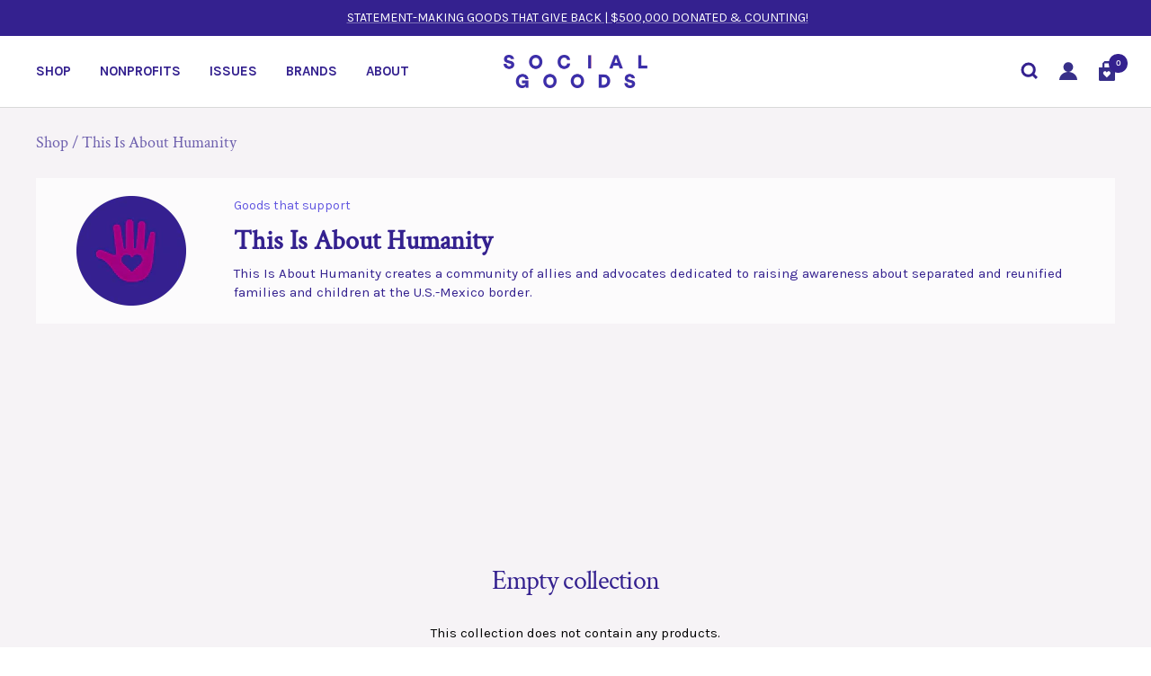

--- FILE ---
content_type: text/html; charset=utf-8
request_url: https://www.social-goods.com/collections/this-is-about-humanity
body_size: 24376
content:
<!doctype html><html class="no-js" lang="en" dir="ltr">
  <head>
    
    <meta charset="utf-8">
    <meta name="viewport" content="width=device-width, initial-scale=1.0, height=device-height, minimum-scale=1.0, maximum-scale=1.0">
    <meta name="theme-color" content="#ffffff">

    <title>Shop to Support This Is About Humanity | Social Goods</title><meta name="description" content="Shop Phenomenal&#39;s Phenomenally Human tee on Social Goods and support This Is About Humanity, a nonprofit raising awareness of family separation at the border."><link rel="canonical" href="https://www.social-goods.com/collections/this-is-about-humanity"><link rel="shortcut icon" href="//www.social-goods.com/cdn/shop/files/SG_Icons_4QuadHearts_VioletBG_96x96.png?v=1669767919" type="image/png"><link rel="preconnect" href="https://cdn.shopify.com">
    <link rel="dns-prefetch" href="https://productreviews.shopifycdn.com">
    <link rel="dns-prefetch" href="https://www.google-analytics.com"><link rel="preconnect" href="https://fonts.shopifycdn.com" crossorigin><link rel="stylesheet" href="https://use.typekit.net/kvi1ryh.css">
    
    <!-- For the 2023 Gift Guide -->
    <link rel="stylesheet" href="https://use.typekit.net/ilh8iqq.css"> 
    <link rel="preconnect" href="https://fonts.googleapis.com">
    <link rel="preconnect" href="https://fonts.gstatic.com" crossorigin>
    <link href="https://fonts.googleapis.com/css2?family=Crimson+Pro:ital,wght@0,200..900;1,200..900&display=swap" rel="stylesheet"><link rel="preload" as="style" href="//www.social-goods.com/cdn/shop/t/26/assets/theme.css?v=180629785033020409901703444253">
    <link rel="preload" as="style" href="//www.social-goods.com/cdn/shop/t/26/assets/custom.css?v=28291732781329467391731991945">
    <link rel="preload" as="script" href="//www.social-goods.com/cdn/shop/t/26/assets/vendor.js?v=31715688253868339281703444253">
    <link rel="preload" as="script" href="//www.social-goods.com/cdn/shop/t/26/assets/theme.js?v=111120698574636429371703444253"><link rel="preload" as="image" media="(max-width: 740px)" imagesizes="100vw" imagesrcset="//www.social-goods.com/cdn/shop/collections/Hand_Heart_f05d0f64-10b6-4aaf-a6f1-619282e220bd_122x600_crop_center.png?v=1628713957 122w
">
      <link rel="preload" as="image" media="(min-width: 741px)" imagesizes="100vw" imagesrcset="//www.social-goods.com/cdn/shop/collections/Hand_Heart_f05d0f64-10b6-4aaf-a6f1-619282e220bd_122x.png?v=1628713957 122w
"><meta property="og:type" content="website">
  <meta property="og:title" content="This Is About Humanity"><meta property="og:image" content="http://www.social-goods.com/cdn/shop/collections/Hand_Heart_f05d0f64-10b6-4aaf-a6f1-619282e220bd.png?v=1628713957">
  <meta property="og:image:secure_url" content="https://www.social-goods.com/cdn/shop/collections/Hand_Heart_f05d0f64-10b6-4aaf-a6f1-619282e220bd.png?v=1628713957">
  <meta property="og:image:width" content="122">
  <meta property="og:image:height" content="122"><meta property="og:description" content="Shop Phenomenal&#39;s Phenomenally Human tee on Social Goods and support This Is About Humanity, a nonprofit raising awareness of family separation at the border."><meta property="og:url" content="https://www.social-goods.com/collections/this-is-about-humanity">
<meta property="og:site_name" content="Social Goods"><meta name="twitter:card" content="summary"><meta name="twitter:title" content="This Is About Humanity">
  <meta name="twitter:description" content="
Goods that support
This Is About Humanity

This Is About Humanity creates a community of allies and advocates dedicated to raising awareness about separated and reunified families and children at the U.S.-Mexico border."><meta name="twitter:image" content="https://www.social-goods.com/cdn/shop/collections/Hand_Heart_f05d0f64-10b6-4aaf-a6f1-619282e220bd_1200x1200_crop_center.png?v=1628713957">
  <meta name="twitter:image:alt" content="This Is About Humanity">
    


  <script type="application/ld+json">
  {
    "@context": "https://schema.org",
    "@type": "BreadcrumbList",
  "itemListElement": [{
      "@type": "ListItem",
      "position": 1,
      "name": "Home",
      "item": "https://www.social-goods.com"
    },{
          "@type": "ListItem",
          "position": 2,
          "name": "This Is About Humanity",
          "item": "https://www.social-goods.com/collections/this-is-about-humanity"
        }]
  }
  </script>


    <link rel="preload" href="//www.social-goods.com/cdn/fonts/crimson_text/crimsontext_n4.a9a5f5ab47c6f5346e7cd274511a5d08c59fb906.woff2" as="font" type="font/woff2" crossorigin><link rel="preload" href="//www.social-goods.com/cdn/fonts/karla/karla_n4.40497e07df527e6a50e58fb17ef1950c72f3e32c.woff2" as="font" type="font/woff2" crossorigin><style>
  /* Typography (heading) */
  @font-face {
  font-family: "Crimson Text";
  font-weight: 400;
  font-style: normal;
  font-display: swap;
  src: url("//www.social-goods.com/cdn/fonts/crimson_text/crimsontext_n4.a9a5f5ab47c6f5346e7cd274511a5d08c59fb906.woff2") format("woff2"),
       url("//www.social-goods.com/cdn/fonts/crimson_text/crimsontext_n4.e89f2f0678223181d995b90850b6894b928b2f96.woff") format("woff");
}

@font-face {
  font-family: "Crimson Text";
  font-weight: 400;
  font-style: italic;
  font-display: swap;
  src: url("//www.social-goods.com/cdn/fonts/crimson_text/crimsontext_i4.ea961043037945875bf37df9b6f6bf968be445ba.woff2") format("woff2"),
       url("//www.social-goods.com/cdn/fonts/crimson_text/crimsontext_i4.7938dd4c556b9b9430c9ff6e18ae066c8e9db49b.woff") format("woff");
}

/* Typography (secondary heading) */
  @font-face {
  font-family: "Archivo Narrow";
  font-weight: 700;
  font-style: normal;
  font-display: swap;
  src: url("//www.social-goods.com/cdn/fonts/archivo_narrow/archivonarrow_n7.c049bee49aa92b4cfee86dd4e79c9194b8519e2b.woff2") format("woff2"),
       url("//www.social-goods.com/cdn/fonts/archivo_narrow/archivonarrow_n7.89eabe3e1f3044c02b965aa5ad3e57c9e898709d.woff") format("woff");
}

@font-face {
  font-family: "Archivo Narrow";
  font-weight: 700;
  font-style: italic;
  font-display: swap;
  src: url("//www.social-goods.com/cdn/fonts/archivo_narrow/archivonarrow_i7.394cd4c9437ad9084e13f72957e92bfbe366a689.woff2") format("woff2"),
       url("//www.social-goods.com/cdn/fonts/archivo_narrow/archivonarrow_i7.f7e98758eef2e613f5c757b5780e7f43b6bcf700.woff") format("woff");
}

/* Typography (body) */
  @font-face {
  font-family: Karla;
  font-weight: 400;
  font-style: normal;
  font-display: swap;
  src: url("//www.social-goods.com/cdn/fonts/karla/karla_n4.40497e07df527e6a50e58fb17ef1950c72f3e32c.woff2") format("woff2"),
       url("//www.social-goods.com/cdn/fonts/karla/karla_n4.e9f6f9de321061073c6bfe03c28976ba8ce6ee18.woff") format("woff");
}

@font-face {
  font-family: Karla;
  font-weight: 400;
  font-style: italic;
  font-display: swap;
  src: url("//www.social-goods.com/cdn/fonts/karla/karla_i4.2086039c16bcc3a78a72a2f7b471e3c4a7f873a6.woff2") format("woff2"),
       url("//www.social-goods.com/cdn/fonts/karla/karla_i4.7b9f59841a5960c16fa2a897a0716c8ebb183221.woff") format("woff");
}

@font-face {
  font-family: Karla;
  font-weight: 600;
  font-style: normal;
  font-display: swap;
  src: url("//www.social-goods.com/cdn/fonts/karla/karla_n6.11d2ca9baa9358585c001bdea96cf4efec1c541a.woff2") format("woff2"),
       url("//www.social-goods.com/cdn/fonts/karla/karla_n6.f61bdbc760ad3ce235abbf92fc104026b8312806.woff") format("woff");
}

@font-face {
  font-family: Karla;
  font-weight: 600;
  font-style: italic;
  font-display: swap;
  src: url("//www.social-goods.com/cdn/fonts/karla/karla_i6.a7635423ab3dadf279bd83cab7821e04a762f0d7.woff2") format("woff2"),
       url("//www.social-goods.com/cdn/fonts/karla/karla_i6.93523748a53c3e2305eb638d2279e8634a22c25f.woff") format("woff");
}

:root {--heading-color: 52, 33, 143;
    --text-color: 0, 0, 0;
    --background: 255, 255, 255;
    --secondary-background: 246, 243, 246;
    --border-color: 217, 217, 217;
    --border-color-darker: 153, 153, 153;
    --success-color: 52, 33, 143;
    --success-background: 214, 211, 233;
    --error-color: 255, 103, 102;
    --error-background: 255, 244, 244;
    --primary-button-background: 52, 33, 143;
    --primary-button-text-color: 255, 255, 255;
    --secondary-button-background: 52, 33, 143;
    --secondary-button-text-color: 255, 255, 255;
    --product-star-rating: 232, 213, 2;
    --product-on-sale-accent: 255, 103, 102;
    --product-sold-out-accent: 232, 213, 2;
    --product-custom-label-background: 52, 33, 143;
    --product-custom-label-text-color: 255, 255, 255;
    --product-custom-label-2-background: 52, 33, 143;
    --product-custom-label-2-text-color: 255, 255, 255;
    --product-low-stock-text-color: 255, 103, 102;
    --product-in-stock-text-color: 52, 33, 143;
    --loading-bar-background: 0, 0, 0;

    /* We duplicate some "base" colors as root colors, which is useful to use on drawer elements or popover without. Those should not be overridden to avoid issues */
    --root-heading-color: 52, 33, 143;
    --root-text-color: 0, 0, 0;
    --root-background: 255, 255, 255;
    --root-border-color: 217, 217, 217;
    --root-primary-button-background: 52, 33, 143;
    --root-primary-button-text-color: 255, 255, 255;

    --base-font-size: 15px;
    --heading-font-family: "Crimson Text", serif;
    --heading-font-weight: 400;
    --heading-font-style: normal;
    --heading-text-transform: normal;
    --secondary-heading-font-family: "Archivo Narrow", sans-serif;
    --secondary-heading-font-weight: 700;
    --secondary-heading-font-style: normal;
    --secondary-heading-text-transform: uppercase;
    --text-font-family: Karla, sans-serif;
    --text-font-weight: 400;
    --text-font-style: normal;
    --text-font-bold-weight: 600;

    /* Typography (font size) */
    --heading-xxsmall-font-size: 11px;
    --heading-xsmall-font-size: 11px;
    --heading-small-font-size: 12px;
    --heading-large-font-size: 36px;
    --heading-h1-font-size: 36px;
    --heading-h2-font-size: 30px;
    --heading-h3-font-size: 26px;
    --heading-h4-font-size: 24px;
    --heading-h5-font-size: 20px;
    --heading-h6-font-size: 16px;

    /* Control the look and feel of the theme by changing radius of various elements */
    --button-border-radius: 0px;
    --block-border-radius: 0px;
    --block-border-radius-reduced: 0px;
    --color-swatch-border-radius: 0px;

    /* Button size */
    --button-height: 48px;
    --button-small-height: 40px;

    /* Form related */
    --form-input-field-height: 48px;
    --form-input-gap: 16px;
    --form-submit-margin: 24px;

    /* Product listing related variables */
    --product-list-block-spacing: 32px;

    /* Video related */
    --play-button-background: 255, 255, 255;
    --play-button-arrow: 0, 0, 0;

    /* RTL support */
    --transform-logical-flip: 1;
    --transform-origin-start: left;
    --transform-origin-end: right;

    /* Other */
    --zoom-cursor-svg-url: url(//www.social-goods.com/cdn/shop/t/26/assets/zoom-cursor.svg?v=160957727165764838921703444253);
    --arrow-right-svg-url: url(//www.social-goods.com/cdn/shop/t/26/assets/arrow-right.svg?v=70871338000329279091703444253);
    --arrow-left-svg-url: url(//www.social-goods.com/cdn/shop/t/26/assets/arrow-left.svg?v=176537643540911574551703444253);

    /* Some useful variables that we can reuse in our CSS. Some explanation are needed for some of them:
       - container-max-width-minus-gutters: represents the container max width without the edge gutters
       - container-outer-width: considering the screen width, represent all the space outside the container
       - container-outer-margin: same as container-outer-width but get set to 0 inside a container
       - container-inner-width: the effective space inside the container (minus gutters)
       - grid-column-width: represents the width of a single column of the grid
       - vertical-breather: this is a variable that defines the global "spacing" between sections, and inside the section
                            to create some "breath" and minimum spacing
     */
    --container-max-width: 1600px;
    --container-gutter: 24px;
    --container-max-width-minus-gutters: calc(var(--container-max-width) - (var(--container-gutter)) * 2);
    --container-outer-width: max(calc((100vw - var(--container-max-width-minus-gutters)) / 2), var(--container-gutter));
    --container-outer-margin: var(--container-outer-width);
    --container-inner-width: calc(100vw - var(--container-outer-width) * 2);

    --grid-column-count: 10;
    --grid-gap: 24px;
    --grid-column-width: calc((100vw - var(--container-outer-width) * 2 - var(--grid-gap) * (var(--grid-column-count) - 1)) / var(--grid-column-count));

    --vertical-breather: 36px;
    --vertical-breather-tight: 36px;

    /* Shopify related variables */
    --payment-terms-background-color: #ffffff;
  }

  @media screen and (min-width: 741px) {
    :root {
      --container-gutter: 40px;
      --grid-column-count: 20;
      --vertical-breather: 48px;
      --vertical-breather-tight: 48px;

      /* Typography (font size) */
      --heading-xsmall-font-size: 12px;
      --heading-small-font-size: 13px;
      --heading-large-font-size: 52px;
      --heading-h1-font-size: 48px;
      --heading-h2-font-size: 38px;
      --heading-h3-font-size: 32px;
      --heading-h4-font-size: 24px;
      --heading-h5-font-size: 20px;
      --heading-h6-font-size: 18px;

      /* Form related */
      --form-input-field-height: 52px;
      --form-submit-margin: 32px;

      /* Button size */
      --button-height: 52px;
      --button-small-height: 44px;
    }
  }

  @media screen and (min-width: 1200px) {
    :root {
      --vertical-breather: 64px;
      --vertical-breather-tight: 48px;
      --product-list-block-spacing: 48px;

      /* Typography */
      --heading-large-font-size: 64px;
      --heading-h1-font-size: 56px;
      --heading-h2-font-size: 48px;
      --heading-h3-font-size: 36px;
      --heading-h4-font-size: 30px;
      --heading-h5-font-size: 24px;
      --heading-h6-font-size: 18px;
    }
  }

  @media screen and (min-width: 1600px) {
    :root {
      --vertical-breather: 64px;
      --vertical-breather-tight: 48px;
    }
  }
</style>
    <script>
  // This allows to expose several variables to the global scope, to be used in scripts
  window.themeVariables = {
    settings: {
      direction: "ltr",
      pageType: "collection",
      cartCount: 0,
      moneyFormat: "${{amount}}",
      moneyWithCurrencyFormat: "${{amount}} USD",
      showVendor: true,
      discountMode: "percentage",
      currencyCodeEnabled: false,
      searchMode: "product,article,collection",
      searchUnavailableProducts: "last",
      cartType: "message",
      cartCurrency: "USD",
      mobileZoomFactor: 2.5
    },

    routes: {
      host: "www.social-goods.com",
      rootUrl: "\/",
      rootUrlWithoutSlash: '',
      cartUrl: "\/cart",
      cartAddUrl: "\/cart\/add",
      cartChangeUrl: "\/cart\/change",
      searchUrl: "\/search",
      predictiveSearchUrl: "\/search\/suggest",
      productRecommendationsUrl: "\/recommendations\/products"
    },

    strings: {
      accessibilityDelete: "Delete",
      accessibilityClose: "Close",
      collectionSoldOut: "Sold Out",
      collectionDiscount: "Save @savings@",
      productSalePrice: "Sale price",
      productRegularPrice: "Regular price",
      productFormUnavailable: "Unavailable",
      productFormSoldOut: "Sold out",
      productFormPreOrder: "Pre-order",
      productFormAddToCart: "Add to cart",
      searchNoResults: "No results could be found.",
      searchNewSearch: "New search",
      searchProducts: "Products",
      searchArticles: "Journal",
      searchPages: "Pages",
      searchCollections: "Collections",
      cartViewCart: "View cart",
      cartItemAdded: "Item added to your cart!",
      cartItemAddedShort: "Added to your cart!",
      cartAddOrderNote: "Add A Gift Message",
      cartEditOrderNote: "Edit Gift Message",
      shippingEstimatorNoResults: "Sorry, we do not ship to your address.",
      shippingEstimatorOneResult: "There is one shipping rate for your address:",
      shippingEstimatorMultipleResults: "There are several shipping rates for your address:",
      shippingEstimatorError: "One or more error occurred while retrieving shipping rates:"
    },

    libs: {
      flickity: "\/\/www.social-goods.com\/cdn\/shop\/t\/26\/assets\/flickity.js?v=176646718982628074891703444253",
      photoswipe: "\/\/www.social-goods.com\/cdn\/shop\/t\/26\/assets\/photoswipe.js?v=132268647426145925301703444253",
      qrCode: "\/\/www.social-goods.com\/cdn\/shopifycloud\/storefront\/assets\/themes_support\/vendor\/qrcode-3f2b403b.js"
    },

    breakpoints: {
      phone: 'screen and (max-width: 740px)',
      tablet: 'screen and (min-width: 741px) and (max-width: 999px)',
      tabletAndUp: 'screen and (min-width: 741px)',
      pocket: 'screen and (max-width: 999px)',
      lap: 'screen and (min-width: 1000px) and (max-width: 1199px)',
      lapAndUp: 'screen and (min-width: 1000px)',
      desktop: 'screen and (min-width: 1200px)',
      wide: 'screen and (min-width: 1400px)'
    }
  };

  window.addEventListener('pageshow', async () => {
    const cartContent = await (await fetch(`${window.themeVariables.routes.cartUrl}.js`, {cache: 'reload'})).json();
    document.documentElement.dispatchEvent(new CustomEvent('cart:refresh', {detail: {cart: cartContent}}));
  });

  if ('noModule' in HTMLScriptElement.prototype) {
    // Old browsers (like IE) that does not support module will be considered as if not executing JS at all
    document.documentElement.className = document.documentElement.className.replace('no-js', 'js');

    requestAnimationFrame(() => {
      const viewportHeight = (window.visualViewport ? window.visualViewport.height : document.documentElement.clientHeight);
      document.documentElement.style.setProperty('--window-height',viewportHeight + 'px');
    });
  }</script>

    <link rel="stylesheet" href="//www.social-goods.com/cdn/shop/t/26/assets/theme.css?v=180629785033020409901703444253">
    <link rel="stylesheet" href="//www.social-goods.com/cdn/shop/t/26/assets/custom.css?v=28291732781329467391731991945">

    <script src="//www.social-goods.com/cdn/shop/t/26/assets/vendor.js?v=31715688253868339281703444253" defer></script>
    <script src="//www.social-goods.com/cdn/shop/t/26/assets/theme.js?v=111120698574636429371703444253" defer></script>
    <script src="//www.social-goods.com/cdn/shop/t/26/assets/custom.js?v=167639537848865775061703444253" defer></script>

    <script>window.performance && window.performance.mark && window.performance.mark('shopify.content_for_header.start');</script><meta name="google-site-verification" content="bWTvHvgyhr5wcVvqVd16aMvZq9oxPhw9Kt_kxmcjwzQ">
<meta name="google-site-verification" content="bWTvHvgyhr5wcVvqVd16aMvZq9oxPhw9Kt_kxmcjwzQ">
<meta id="shopify-digital-wallet" name="shopify-digital-wallet" content="/2026438710/digital_wallets/dialog">
<meta name="shopify-checkout-api-token" content="e84a5b10a6cfb67bb927e6ccc9ce6de5">
<link rel="alternate" type="application/atom+xml" title="Feed" href="/collections/this-is-about-humanity.atom" />
<link rel="alternate" type="application/json+oembed" href="https://www.social-goods.com/collections/this-is-about-humanity.oembed">
<script async="async" src="/checkouts/internal/preloads.js?locale=en-US"></script>
<link rel="preconnect" href="https://shop.app" crossorigin="anonymous">
<script async="async" src="https://shop.app/checkouts/internal/preloads.js?locale=en-US&shop_id=2026438710" crossorigin="anonymous"></script>
<script id="apple-pay-shop-capabilities" type="application/json">{"shopId":2026438710,"countryCode":"US","currencyCode":"USD","merchantCapabilities":["supports3DS"],"merchantId":"gid:\/\/shopify\/Shop\/2026438710","merchantName":"Social Goods","requiredBillingContactFields":["postalAddress","email"],"requiredShippingContactFields":["postalAddress","email"],"shippingType":"shipping","supportedNetworks":["visa","masterCard","amex","discover","elo","jcb"],"total":{"type":"pending","label":"Social Goods","amount":"1.00"},"shopifyPaymentsEnabled":true,"supportsSubscriptions":true}</script>
<script id="shopify-features" type="application/json">{"accessToken":"e84a5b10a6cfb67bb927e6ccc9ce6de5","betas":["rich-media-storefront-analytics"],"domain":"www.social-goods.com","predictiveSearch":true,"shopId":2026438710,"locale":"en"}</script>
<script>var Shopify = Shopify || {};
Shopify.shop = "shopsocialgoods.myshopify.com";
Shopify.locale = "en";
Shopify.currency = {"active":"USD","rate":"1.0"};
Shopify.country = "US";
Shopify.theme = {"name":"2023 EOY Updates - Staging","id":163480371497,"schema_name":"Focal","schema_version":"8.11.1","theme_store_id":714,"role":"main"};
Shopify.theme.handle = "null";
Shopify.theme.style = {"id":null,"handle":null};
Shopify.cdnHost = "www.social-goods.com/cdn";
Shopify.routes = Shopify.routes || {};
Shopify.routes.root = "/";</script>
<script type="module">!function(o){(o.Shopify=o.Shopify||{}).modules=!0}(window);</script>
<script>!function(o){function n(){var o=[];function n(){o.push(Array.prototype.slice.apply(arguments))}return n.q=o,n}var t=o.Shopify=o.Shopify||{};t.loadFeatures=n(),t.autoloadFeatures=n()}(window);</script>
<script>
  window.ShopifyPay = window.ShopifyPay || {};
  window.ShopifyPay.apiHost = "shop.app\/pay";
  window.ShopifyPay.redirectState = null;
</script>
<script id="shop-js-analytics" type="application/json">{"pageType":"collection"}</script>
<script defer="defer" async type="module" src="//www.social-goods.com/cdn/shopifycloud/shop-js/modules/v2/client.init-shop-cart-sync_BT-GjEfc.en.esm.js"></script>
<script defer="defer" async type="module" src="//www.social-goods.com/cdn/shopifycloud/shop-js/modules/v2/chunk.common_D58fp_Oc.esm.js"></script>
<script defer="defer" async type="module" src="//www.social-goods.com/cdn/shopifycloud/shop-js/modules/v2/chunk.modal_xMitdFEc.esm.js"></script>
<script type="module">
  await import("//www.social-goods.com/cdn/shopifycloud/shop-js/modules/v2/client.init-shop-cart-sync_BT-GjEfc.en.esm.js");
await import("//www.social-goods.com/cdn/shopifycloud/shop-js/modules/v2/chunk.common_D58fp_Oc.esm.js");
await import("//www.social-goods.com/cdn/shopifycloud/shop-js/modules/v2/chunk.modal_xMitdFEc.esm.js");

  window.Shopify.SignInWithShop?.initShopCartSync?.({"fedCMEnabled":true,"windoidEnabled":true});

</script>
<script>
  window.Shopify = window.Shopify || {};
  if (!window.Shopify.featureAssets) window.Shopify.featureAssets = {};
  window.Shopify.featureAssets['shop-js'] = {"shop-cart-sync":["modules/v2/client.shop-cart-sync_DZOKe7Ll.en.esm.js","modules/v2/chunk.common_D58fp_Oc.esm.js","modules/v2/chunk.modal_xMitdFEc.esm.js"],"init-fed-cm":["modules/v2/client.init-fed-cm_B6oLuCjv.en.esm.js","modules/v2/chunk.common_D58fp_Oc.esm.js","modules/v2/chunk.modal_xMitdFEc.esm.js"],"shop-cash-offers":["modules/v2/client.shop-cash-offers_D2sdYoxE.en.esm.js","modules/v2/chunk.common_D58fp_Oc.esm.js","modules/v2/chunk.modal_xMitdFEc.esm.js"],"shop-login-button":["modules/v2/client.shop-login-button_QeVjl5Y3.en.esm.js","modules/v2/chunk.common_D58fp_Oc.esm.js","modules/v2/chunk.modal_xMitdFEc.esm.js"],"pay-button":["modules/v2/client.pay-button_DXTOsIq6.en.esm.js","modules/v2/chunk.common_D58fp_Oc.esm.js","modules/v2/chunk.modal_xMitdFEc.esm.js"],"shop-button":["modules/v2/client.shop-button_DQZHx9pm.en.esm.js","modules/v2/chunk.common_D58fp_Oc.esm.js","modules/v2/chunk.modal_xMitdFEc.esm.js"],"avatar":["modules/v2/client.avatar_BTnouDA3.en.esm.js"],"init-windoid":["modules/v2/client.init-windoid_CR1B-cfM.en.esm.js","modules/v2/chunk.common_D58fp_Oc.esm.js","modules/v2/chunk.modal_xMitdFEc.esm.js"],"init-shop-for-new-customer-accounts":["modules/v2/client.init-shop-for-new-customer-accounts_C_vY_xzh.en.esm.js","modules/v2/client.shop-login-button_QeVjl5Y3.en.esm.js","modules/v2/chunk.common_D58fp_Oc.esm.js","modules/v2/chunk.modal_xMitdFEc.esm.js"],"init-shop-email-lookup-coordinator":["modules/v2/client.init-shop-email-lookup-coordinator_BI7n9ZSv.en.esm.js","modules/v2/chunk.common_D58fp_Oc.esm.js","modules/v2/chunk.modal_xMitdFEc.esm.js"],"init-shop-cart-sync":["modules/v2/client.init-shop-cart-sync_BT-GjEfc.en.esm.js","modules/v2/chunk.common_D58fp_Oc.esm.js","modules/v2/chunk.modal_xMitdFEc.esm.js"],"shop-toast-manager":["modules/v2/client.shop-toast-manager_DiYdP3xc.en.esm.js","modules/v2/chunk.common_D58fp_Oc.esm.js","modules/v2/chunk.modal_xMitdFEc.esm.js"],"init-customer-accounts":["modules/v2/client.init-customer-accounts_D9ZNqS-Q.en.esm.js","modules/v2/client.shop-login-button_QeVjl5Y3.en.esm.js","modules/v2/chunk.common_D58fp_Oc.esm.js","modules/v2/chunk.modal_xMitdFEc.esm.js"],"init-customer-accounts-sign-up":["modules/v2/client.init-customer-accounts-sign-up_iGw4briv.en.esm.js","modules/v2/client.shop-login-button_QeVjl5Y3.en.esm.js","modules/v2/chunk.common_D58fp_Oc.esm.js","modules/v2/chunk.modal_xMitdFEc.esm.js"],"shop-follow-button":["modules/v2/client.shop-follow-button_CqMgW2wH.en.esm.js","modules/v2/chunk.common_D58fp_Oc.esm.js","modules/v2/chunk.modal_xMitdFEc.esm.js"],"checkout-modal":["modules/v2/client.checkout-modal_xHeaAweL.en.esm.js","modules/v2/chunk.common_D58fp_Oc.esm.js","modules/v2/chunk.modal_xMitdFEc.esm.js"],"shop-login":["modules/v2/client.shop-login_D91U-Q7h.en.esm.js","modules/v2/chunk.common_D58fp_Oc.esm.js","modules/v2/chunk.modal_xMitdFEc.esm.js"],"lead-capture":["modules/v2/client.lead-capture_BJmE1dJe.en.esm.js","modules/v2/chunk.common_D58fp_Oc.esm.js","modules/v2/chunk.modal_xMitdFEc.esm.js"],"payment-terms":["modules/v2/client.payment-terms_Ci9AEqFq.en.esm.js","modules/v2/chunk.common_D58fp_Oc.esm.js","modules/v2/chunk.modal_xMitdFEc.esm.js"]};
</script>
<script>(function() {
  var isLoaded = false;
  function asyncLoad() {
    if (isLoaded) return;
    isLoaded = true;
    var urls = ["https:\/\/shopify.covet.pics\/covet-pics-widget-inject.js?shop=shopsocialgoods.myshopify.com","https:\/\/sfdr.co\/sfdr.js?sid=41662\u0026shop=shopsocialgoods.myshopify.com","https:\/\/cdn.nfcube.com\/e871557695abc7c7236a2287e30ccd74.js?shop=shopsocialgoods.myshopify.com","https:\/\/static.shareasale.com\/json\/shopify\/shareasale-tracking.js?sasmid=108062\u0026ssmtid=19038\u0026shop=shopsocialgoods.myshopify.com"];
    for (var i = 0; i < urls.length; i++) {
      var s = document.createElement('script');
      s.type = 'text/javascript';
      s.async = true;
      s.src = urls[i];
      var x = document.getElementsByTagName('script')[0];
      x.parentNode.insertBefore(s, x);
    }
  };
  if(window.attachEvent) {
    window.attachEvent('onload', asyncLoad);
  } else {
    window.addEventListener('load', asyncLoad, false);
  }
})();</script>
<script id="__st">var __st={"a":2026438710,"offset":-18000,"reqid":"a872af03-b8dd-4d3f-bc17-a4a7abe267bb-1769052993","pageurl":"www.social-goods.com\/collections\/this-is-about-humanity","u":"790fa8e4b794","p":"collection","rtyp":"collection","rid":261712478262};</script>
<script>window.ShopifyPaypalV4VisibilityTracking = true;</script>
<script id="captcha-bootstrap">!function(){'use strict';const t='contact',e='account',n='new_comment',o=[[t,t],['blogs',n],['comments',n],[t,'customer']],c=[[e,'customer_login'],[e,'guest_login'],[e,'recover_customer_password'],[e,'create_customer']],r=t=>t.map((([t,e])=>`form[action*='/${t}']:not([data-nocaptcha='true']) input[name='form_type'][value='${e}']`)).join(','),a=t=>()=>t?[...document.querySelectorAll(t)].map((t=>t.form)):[];function s(){const t=[...o],e=r(t);return a(e)}const i='password',u='form_key',d=['recaptcha-v3-token','g-recaptcha-response','h-captcha-response',i],f=()=>{try{return window.sessionStorage}catch{return}},m='__shopify_v',_=t=>t.elements[u];function p(t,e,n=!1){try{const o=window.sessionStorage,c=JSON.parse(o.getItem(e)),{data:r}=function(t){const{data:e,action:n}=t;return t[m]||n?{data:e,action:n}:{data:t,action:n}}(c);for(const[e,n]of Object.entries(r))t.elements[e]&&(t.elements[e].value=n);n&&o.removeItem(e)}catch(o){console.error('form repopulation failed',{error:o})}}const l='form_type',E='cptcha';function T(t){t.dataset[E]=!0}const w=window,h=w.document,L='Shopify',v='ce_forms',y='captcha';let A=!1;((t,e)=>{const n=(g='f06e6c50-85a8-45c8-87d0-21a2b65856fe',I='https://cdn.shopify.com/shopifycloud/storefront-forms-hcaptcha/ce_storefront_forms_captcha_hcaptcha.v1.5.2.iife.js',D={infoText:'Protected by hCaptcha',privacyText:'Privacy',termsText:'Terms'},(t,e,n)=>{const o=w[L][v],c=o.bindForm;if(c)return c(t,g,e,D).then(n);var r;o.q.push([[t,g,e,D],n]),r=I,A||(h.body.append(Object.assign(h.createElement('script'),{id:'captcha-provider',async:!0,src:r})),A=!0)});var g,I,D;w[L]=w[L]||{},w[L][v]=w[L][v]||{},w[L][v].q=[],w[L][y]=w[L][y]||{},w[L][y].protect=function(t,e){n(t,void 0,e),T(t)},Object.freeze(w[L][y]),function(t,e,n,w,h,L){const[v,y,A,g]=function(t,e,n){const i=e?o:[],u=t?c:[],d=[...i,...u],f=r(d),m=r(i),_=r(d.filter((([t,e])=>n.includes(e))));return[a(f),a(m),a(_),s()]}(w,h,L),I=t=>{const e=t.target;return e instanceof HTMLFormElement?e:e&&e.form},D=t=>v().includes(t);t.addEventListener('submit',(t=>{const e=I(t);if(!e)return;const n=D(e)&&!e.dataset.hcaptchaBound&&!e.dataset.recaptchaBound,o=_(e),c=g().includes(e)&&(!o||!o.value);(n||c)&&t.preventDefault(),c&&!n&&(function(t){try{if(!f())return;!function(t){const e=f();if(!e)return;const n=_(t);if(!n)return;const o=n.value;o&&e.removeItem(o)}(t);const e=Array.from(Array(32),(()=>Math.random().toString(36)[2])).join('');!function(t,e){_(t)||t.append(Object.assign(document.createElement('input'),{type:'hidden',name:u})),t.elements[u].value=e}(t,e),function(t,e){const n=f();if(!n)return;const o=[...t.querySelectorAll(`input[type='${i}']`)].map((({name:t})=>t)),c=[...d,...o],r={};for(const[a,s]of new FormData(t).entries())c.includes(a)||(r[a]=s);n.setItem(e,JSON.stringify({[m]:1,action:t.action,data:r}))}(t,e)}catch(e){console.error('failed to persist form',e)}}(e),e.submit())}));const S=(t,e)=>{t&&!t.dataset[E]&&(n(t,e.some((e=>e===t))),T(t))};for(const o of['focusin','change'])t.addEventListener(o,(t=>{const e=I(t);D(e)&&S(e,y())}));const B=e.get('form_key'),M=e.get(l),P=B&&M;t.addEventListener('DOMContentLoaded',(()=>{const t=y();if(P)for(const e of t)e.elements[l].value===M&&p(e,B);[...new Set([...A(),...v().filter((t=>'true'===t.dataset.shopifyCaptcha))])].forEach((e=>S(e,t)))}))}(h,new URLSearchParams(w.location.search),n,t,e,['guest_login'])})(!0,!0)}();</script>
<script integrity="sha256-4kQ18oKyAcykRKYeNunJcIwy7WH5gtpwJnB7kiuLZ1E=" data-source-attribution="shopify.loadfeatures" defer="defer" src="//www.social-goods.com/cdn/shopifycloud/storefront/assets/storefront/load_feature-a0a9edcb.js" crossorigin="anonymous"></script>
<script crossorigin="anonymous" defer="defer" src="//www.social-goods.com/cdn/shopifycloud/storefront/assets/shopify_pay/storefront-65b4c6d7.js?v=20250812"></script>
<script data-source-attribution="shopify.dynamic_checkout.dynamic.init">var Shopify=Shopify||{};Shopify.PaymentButton=Shopify.PaymentButton||{isStorefrontPortableWallets:!0,init:function(){window.Shopify.PaymentButton.init=function(){};var t=document.createElement("script");t.src="https://www.social-goods.com/cdn/shopifycloud/portable-wallets/latest/portable-wallets.en.js",t.type="module",document.head.appendChild(t)}};
</script>
<script data-source-attribution="shopify.dynamic_checkout.buyer_consent">
  function portableWalletsHideBuyerConsent(e){var t=document.getElementById("shopify-buyer-consent"),n=document.getElementById("shopify-subscription-policy-button");t&&n&&(t.classList.add("hidden"),t.setAttribute("aria-hidden","true"),n.removeEventListener("click",e))}function portableWalletsShowBuyerConsent(e){var t=document.getElementById("shopify-buyer-consent"),n=document.getElementById("shopify-subscription-policy-button");t&&n&&(t.classList.remove("hidden"),t.removeAttribute("aria-hidden"),n.addEventListener("click",e))}window.Shopify?.PaymentButton&&(window.Shopify.PaymentButton.hideBuyerConsent=portableWalletsHideBuyerConsent,window.Shopify.PaymentButton.showBuyerConsent=portableWalletsShowBuyerConsent);
</script>
<script data-source-attribution="shopify.dynamic_checkout.cart.bootstrap">document.addEventListener("DOMContentLoaded",(function(){function t(){return document.querySelector("shopify-accelerated-checkout-cart, shopify-accelerated-checkout")}if(t())Shopify.PaymentButton.init();else{new MutationObserver((function(e,n){t()&&(Shopify.PaymentButton.init(),n.disconnect())})).observe(document.body,{childList:!0,subtree:!0})}}));
</script>
<link id="shopify-accelerated-checkout-styles" rel="stylesheet" media="screen" href="https://www.social-goods.com/cdn/shopifycloud/portable-wallets/latest/accelerated-checkout-backwards-compat.css" crossorigin="anonymous">
<style id="shopify-accelerated-checkout-cart">
        #shopify-buyer-consent {
  margin-top: 1em;
  display: inline-block;
  width: 100%;
}

#shopify-buyer-consent.hidden {
  display: none;
}

#shopify-subscription-policy-button {
  background: none;
  border: none;
  padding: 0;
  text-decoration: underline;
  font-size: inherit;
  cursor: pointer;
}

#shopify-subscription-policy-button::before {
  box-shadow: none;
}

      </style>

<script>window.performance && window.performance.mark && window.performance.mark('shopify.content_for_header.end');</script>
  <!-- BEGIN app block: shopify://apps/klaviyo-email-marketing-sms/blocks/klaviyo-onsite-embed/2632fe16-c075-4321-a88b-50b567f42507 -->












  <script async src="https://static.klaviyo.com/onsite/js/Q6FvMg/klaviyo.js?company_id=Q6FvMg"></script>
  <script>!function(){if(!window.klaviyo){window._klOnsite=window._klOnsite||[];try{window.klaviyo=new Proxy({},{get:function(n,i){return"push"===i?function(){var n;(n=window._klOnsite).push.apply(n,arguments)}:function(){for(var n=arguments.length,o=new Array(n),w=0;w<n;w++)o[w]=arguments[w];var t="function"==typeof o[o.length-1]?o.pop():void 0,e=new Promise((function(n){window._klOnsite.push([i].concat(o,[function(i){t&&t(i),n(i)}]))}));return e}}})}catch(n){window.klaviyo=window.klaviyo||[],window.klaviyo.push=function(){var n;(n=window._klOnsite).push.apply(n,arguments)}}}}();</script>

  




  <script>
    window.klaviyoReviewsProductDesignMode = false
  </script>







<!-- END app block --><link href="https://monorail-edge.shopifysvc.com" rel="dns-prefetch">
<script>(function(){if ("sendBeacon" in navigator && "performance" in window) {try {var session_token_from_headers = performance.getEntriesByType('navigation')[0].serverTiming.find(x => x.name == '_s').description;} catch {var session_token_from_headers = undefined;}var session_cookie_matches = document.cookie.match(/_shopify_s=([^;]*)/);var session_token_from_cookie = session_cookie_matches && session_cookie_matches.length === 2 ? session_cookie_matches[1] : "";var session_token = session_token_from_headers || session_token_from_cookie || "";function handle_abandonment_event(e) {var entries = performance.getEntries().filter(function(entry) {return /monorail-edge.shopifysvc.com/.test(entry.name);});if (!window.abandonment_tracked && entries.length === 0) {window.abandonment_tracked = true;var currentMs = Date.now();var navigation_start = performance.timing.navigationStart;var payload = {shop_id: 2026438710,url: window.location.href,navigation_start,duration: currentMs - navigation_start,session_token,page_type: "collection"};window.navigator.sendBeacon("https://monorail-edge.shopifysvc.com/v1/produce", JSON.stringify({schema_id: "online_store_buyer_site_abandonment/1.1",payload: payload,metadata: {event_created_at_ms: currentMs,event_sent_at_ms: currentMs}}));}}window.addEventListener('pagehide', handle_abandonment_event);}}());</script>
<script id="web-pixels-manager-setup">(function e(e,d,r,n,o){if(void 0===o&&(o={}),!Boolean(null===(a=null===(i=window.Shopify)||void 0===i?void 0:i.analytics)||void 0===a?void 0:a.replayQueue)){var i,a;window.Shopify=window.Shopify||{};var t=window.Shopify;t.analytics=t.analytics||{};var s=t.analytics;s.replayQueue=[],s.publish=function(e,d,r){return s.replayQueue.push([e,d,r]),!0};try{self.performance.mark("wpm:start")}catch(e){}var l=function(){var e={modern:/Edge?\/(1{2}[4-9]|1[2-9]\d|[2-9]\d{2}|\d{4,})\.\d+(\.\d+|)|Firefox\/(1{2}[4-9]|1[2-9]\d|[2-9]\d{2}|\d{4,})\.\d+(\.\d+|)|Chrom(ium|e)\/(9{2}|\d{3,})\.\d+(\.\d+|)|(Maci|X1{2}).+ Version\/(15\.\d+|(1[6-9]|[2-9]\d|\d{3,})\.\d+)([,.]\d+|)( \(\w+\)|)( Mobile\/\w+|) Safari\/|Chrome.+OPR\/(9{2}|\d{3,})\.\d+\.\d+|(CPU[ +]OS|iPhone[ +]OS|CPU[ +]iPhone|CPU IPhone OS|CPU iPad OS)[ +]+(15[._]\d+|(1[6-9]|[2-9]\d|\d{3,})[._]\d+)([._]\d+|)|Android:?[ /-](13[3-9]|1[4-9]\d|[2-9]\d{2}|\d{4,})(\.\d+|)(\.\d+|)|Android.+Firefox\/(13[5-9]|1[4-9]\d|[2-9]\d{2}|\d{4,})\.\d+(\.\d+|)|Android.+Chrom(ium|e)\/(13[3-9]|1[4-9]\d|[2-9]\d{2}|\d{4,})\.\d+(\.\d+|)|SamsungBrowser\/([2-9]\d|\d{3,})\.\d+/,legacy:/Edge?\/(1[6-9]|[2-9]\d|\d{3,})\.\d+(\.\d+|)|Firefox\/(5[4-9]|[6-9]\d|\d{3,})\.\d+(\.\d+|)|Chrom(ium|e)\/(5[1-9]|[6-9]\d|\d{3,})\.\d+(\.\d+|)([\d.]+$|.*Safari\/(?![\d.]+ Edge\/[\d.]+$))|(Maci|X1{2}).+ Version\/(10\.\d+|(1[1-9]|[2-9]\d|\d{3,})\.\d+)([,.]\d+|)( \(\w+\)|)( Mobile\/\w+|) Safari\/|Chrome.+OPR\/(3[89]|[4-9]\d|\d{3,})\.\d+\.\d+|(CPU[ +]OS|iPhone[ +]OS|CPU[ +]iPhone|CPU IPhone OS|CPU iPad OS)[ +]+(10[._]\d+|(1[1-9]|[2-9]\d|\d{3,})[._]\d+)([._]\d+|)|Android:?[ /-](13[3-9]|1[4-9]\d|[2-9]\d{2}|\d{4,})(\.\d+|)(\.\d+|)|Mobile Safari.+OPR\/([89]\d|\d{3,})\.\d+\.\d+|Android.+Firefox\/(13[5-9]|1[4-9]\d|[2-9]\d{2}|\d{4,})\.\d+(\.\d+|)|Android.+Chrom(ium|e)\/(13[3-9]|1[4-9]\d|[2-9]\d{2}|\d{4,})\.\d+(\.\d+|)|Android.+(UC? ?Browser|UCWEB|U3)[ /]?(15\.([5-9]|\d{2,})|(1[6-9]|[2-9]\d|\d{3,})\.\d+)\.\d+|SamsungBrowser\/(5\.\d+|([6-9]|\d{2,})\.\d+)|Android.+MQ{2}Browser\/(14(\.(9|\d{2,})|)|(1[5-9]|[2-9]\d|\d{3,})(\.\d+|))(\.\d+|)|K[Aa][Ii]OS\/(3\.\d+|([4-9]|\d{2,})\.\d+)(\.\d+|)/},d=e.modern,r=e.legacy,n=navigator.userAgent;return n.match(d)?"modern":n.match(r)?"legacy":"unknown"}(),u="modern"===l?"modern":"legacy",c=(null!=n?n:{modern:"",legacy:""})[u],f=function(e){return[e.baseUrl,"/wpm","/b",e.hashVersion,"modern"===e.buildTarget?"m":"l",".js"].join("")}({baseUrl:d,hashVersion:r,buildTarget:u}),m=function(e){var d=e.version,r=e.bundleTarget,n=e.surface,o=e.pageUrl,i=e.monorailEndpoint;return{emit:function(e){var a=e.status,t=e.errorMsg,s=(new Date).getTime(),l=JSON.stringify({metadata:{event_sent_at_ms:s},events:[{schema_id:"web_pixels_manager_load/3.1",payload:{version:d,bundle_target:r,page_url:o,status:a,surface:n,error_msg:t},metadata:{event_created_at_ms:s}}]});if(!i)return console&&console.warn&&console.warn("[Web Pixels Manager] No Monorail endpoint provided, skipping logging."),!1;try{return self.navigator.sendBeacon.bind(self.navigator)(i,l)}catch(e){}var u=new XMLHttpRequest;try{return u.open("POST",i,!0),u.setRequestHeader("Content-Type","text/plain"),u.send(l),!0}catch(e){return console&&console.warn&&console.warn("[Web Pixels Manager] Got an unhandled error while logging to Monorail."),!1}}}}({version:r,bundleTarget:l,surface:e.surface,pageUrl:self.location.href,monorailEndpoint:e.monorailEndpoint});try{o.browserTarget=l,function(e){var d=e.src,r=e.async,n=void 0===r||r,o=e.onload,i=e.onerror,a=e.sri,t=e.scriptDataAttributes,s=void 0===t?{}:t,l=document.createElement("script"),u=document.querySelector("head"),c=document.querySelector("body");if(l.async=n,l.src=d,a&&(l.integrity=a,l.crossOrigin="anonymous"),s)for(var f in s)if(Object.prototype.hasOwnProperty.call(s,f))try{l.dataset[f]=s[f]}catch(e){}if(o&&l.addEventListener("load",o),i&&l.addEventListener("error",i),u)u.appendChild(l);else{if(!c)throw new Error("Did not find a head or body element to append the script");c.appendChild(l)}}({src:f,async:!0,onload:function(){if(!function(){var e,d;return Boolean(null===(d=null===(e=window.Shopify)||void 0===e?void 0:e.analytics)||void 0===d?void 0:d.initialized)}()){var d=window.webPixelsManager.init(e)||void 0;if(d){var r=window.Shopify.analytics;r.replayQueue.forEach((function(e){var r=e[0],n=e[1],o=e[2];d.publishCustomEvent(r,n,o)})),r.replayQueue=[],r.publish=d.publishCustomEvent,r.visitor=d.visitor,r.initialized=!0}}},onerror:function(){return m.emit({status:"failed",errorMsg:"".concat(f," has failed to load")})},sri:function(e){var d=/^sha384-[A-Za-z0-9+/=]+$/;return"string"==typeof e&&d.test(e)}(c)?c:"",scriptDataAttributes:o}),m.emit({status:"loading"})}catch(e){m.emit({status:"failed",errorMsg:(null==e?void 0:e.message)||"Unknown error"})}}})({shopId: 2026438710,storefrontBaseUrl: "https://www.social-goods.com",extensionsBaseUrl: "https://extensions.shopifycdn.com/cdn/shopifycloud/web-pixels-manager",monorailEndpoint: "https://monorail-edge.shopifysvc.com/unstable/produce_batch",surface: "storefront-renderer",enabledBetaFlags: ["2dca8a86"],webPixelsConfigList: [{"id":"1886683433","configuration":"{\"accountID\":\"Q6FvMg\",\"webPixelConfig\":\"eyJlbmFibGVBZGRlZFRvQ2FydEV2ZW50cyI6IHRydWV9\"}","eventPayloadVersion":"v1","runtimeContext":"STRICT","scriptVersion":"524f6c1ee37bacdca7657a665bdca589","type":"APP","apiClientId":123074,"privacyPurposes":["ANALYTICS","MARKETING"],"dataSharingAdjustments":{"protectedCustomerApprovalScopes":["read_customer_address","read_customer_email","read_customer_name","read_customer_personal_data","read_customer_phone"]}},{"id":"1611923753","configuration":"{\"store_id\":\"41662\"}","eventPayloadVersion":"v1","runtimeContext":"STRICT","scriptVersion":"78620b807a4780e461f22abf187ebcc5","type":"APP","apiClientId":210101,"privacyPurposes":["ANALYTICS"],"dataSharingAdjustments":{"protectedCustomerApprovalScopes":["read_customer_personal_data"]}},{"id":"1266188585","configuration":"{\"masterTagID\":\"19038\",\"merchantID\":\"108062\",\"appPath\":\"https:\/\/daedalus.shareasale.com\",\"storeID\":\"NaN\",\"xTypeMode\":\"NaN\",\"xTypeValue\":\"NaN\",\"channelDedup\":\"NaN\"}","eventPayloadVersion":"v1","runtimeContext":"STRICT","scriptVersion":"f300cca684872f2df140f714437af558","type":"APP","apiClientId":4929191,"privacyPurposes":["ANALYTICS","MARKETING"],"dataSharingAdjustments":{"protectedCustomerApprovalScopes":["read_customer_personal_data"]}},{"id":"816513321","configuration":"{\"config\":\"{\\\"pixel_id\\\":\\\"G-NFWYP6Q760\\\",\\\"target_country\\\":\\\"US\\\",\\\"gtag_events\\\":[{\\\"type\\\":\\\"search\\\",\\\"action_label\\\":[\\\"G-NFWYP6Q760\\\",\\\"AW-526331156\\\/ivhSCNbOseUBEJTa_PoB\\\"]},{\\\"type\\\":\\\"begin_checkout\\\",\\\"action_label\\\":[\\\"G-NFWYP6Q760\\\",\\\"AW-526331156\\\/559rCNPOseUBEJTa_PoB\\\"]},{\\\"type\\\":\\\"view_item\\\",\\\"action_label\\\":[\\\"G-NFWYP6Q760\\\",\\\"AW-526331156\\\/FaczCM3OseUBEJTa_PoB\\\",\\\"MC-3ZZ8BL1FZ0\\\"]},{\\\"type\\\":\\\"purchase\\\",\\\"action_label\\\":[\\\"G-NFWYP6Q760\\\",\\\"AW-526331156\\\/YzZQCMrOseUBEJTa_PoB\\\",\\\"MC-3ZZ8BL1FZ0\\\"]},{\\\"type\\\":\\\"page_view\\\",\\\"action_label\\\":[\\\"G-NFWYP6Q760\\\",\\\"AW-526331156\\\/lNU_CM_NseUBEJTa_PoB\\\",\\\"MC-3ZZ8BL1FZ0\\\"]},{\\\"type\\\":\\\"add_payment_info\\\",\\\"action_label\\\":[\\\"G-NFWYP6Q760\\\",\\\"AW-526331156\\\/6NlLCNnOseUBEJTa_PoB\\\"]},{\\\"type\\\":\\\"add_to_cart\\\",\\\"action_label\\\":[\\\"G-NFWYP6Q760\\\",\\\"AW-526331156\\\/EWEVCNDOseUBEJTa_PoB\\\"]}],\\\"enable_monitoring_mode\\\":false}\"}","eventPayloadVersion":"v1","runtimeContext":"OPEN","scriptVersion":"b2a88bafab3e21179ed38636efcd8a93","type":"APP","apiClientId":1780363,"privacyPurposes":[],"dataSharingAdjustments":{"protectedCustomerApprovalScopes":["read_customer_address","read_customer_email","read_customer_name","read_customer_personal_data","read_customer_phone"]}},{"id":"660472105","configuration":"{\"pixelCode\":\"CL1S62JC77U38EVK7NN0\"}","eventPayloadVersion":"v1","runtimeContext":"STRICT","scriptVersion":"22e92c2ad45662f435e4801458fb78cc","type":"APP","apiClientId":4383523,"privacyPurposes":["ANALYTICS","MARKETING","SALE_OF_DATA"],"dataSharingAdjustments":{"protectedCustomerApprovalScopes":["read_customer_address","read_customer_email","read_customer_name","read_customer_personal_data","read_customer_phone"]}},{"id":"354582825","configuration":"{\"pixel_id\":\"219806769045483\",\"pixel_type\":\"facebook_pixel\",\"metaapp_system_user_token\":\"-\"}","eventPayloadVersion":"v1","runtimeContext":"OPEN","scriptVersion":"ca16bc87fe92b6042fbaa3acc2fbdaa6","type":"APP","apiClientId":2329312,"privacyPurposes":["ANALYTICS","MARKETING","SALE_OF_DATA"],"dataSharingAdjustments":{"protectedCustomerApprovalScopes":["read_customer_address","read_customer_email","read_customer_name","read_customer_personal_data","read_customer_phone"]}},{"id":"97091881","eventPayloadVersion":"1","runtimeContext":"LAX","scriptVersion":"2","type":"CUSTOM","privacyPurposes":["ANALYTICS","MARKETING","SALE_OF_DATA"],"name":"Google Tag Manager"},{"id":"101318953","eventPayloadVersion":"1","runtimeContext":"LAX","scriptVersion":"1","type":"CUSTOM","privacyPurposes":[],"name":"Google Ads Conversion"},{"id":"133300521","eventPayloadVersion":"v1","runtimeContext":"LAX","scriptVersion":"1","type":"CUSTOM","privacyPurposes":["MARKETING"],"name":"Meta pixel (migrated)"},{"id":"162103593","eventPayloadVersion":"1","runtimeContext":"LAX","scriptVersion":"1","type":"CUSTOM","privacyPurposes":["ANALYTICS","MARKETING","SALE_OF_DATA"],"name":"ShareASale Tracking"},{"id":"shopify-app-pixel","configuration":"{}","eventPayloadVersion":"v1","runtimeContext":"STRICT","scriptVersion":"0450","apiClientId":"shopify-pixel","type":"APP","privacyPurposes":["ANALYTICS","MARKETING"]},{"id":"shopify-custom-pixel","eventPayloadVersion":"v1","runtimeContext":"LAX","scriptVersion":"0450","apiClientId":"shopify-pixel","type":"CUSTOM","privacyPurposes":["ANALYTICS","MARKETING"]}],isMerchantRequest: false,initData: {"shop":{"name":"Social Goods","paymentSettings":{"currencyCode":"USD"},"myshopifyDomain":"shopsocialgoods.myshopify.com","countryCode":"US","storefrontUrl":"https:\/\/www.social-goods.com"},"customer":null,"cart":null,"checkout":null,"productVariants":[],"purchasingCompany":null},},"https://www.social-goods.com/cdn","fcfee988w5aeb613cpc8e4bc33m6693e112",{"modern":"","legacy":""},{"shopId":"2026438710","storefrontBaseUrl":"https:\/\/www.social-goods.com","extensionBaseUrl":"https:\/\/extensions.shopifycdn.com\/cdn\/shopifycloud\/web-pixels-manager","surface":"storefront-renderer","enabledBetaFlags":"[\"2dca8a86\"]","isMerchantRequest":"false","hashVersion":"fcfee988w5aeb613cpc8e4bc33m6693e112","publish":"custom","events":"[[\"page_viewed\",{}],[\"collection_viewed\",{\"collection\":{\"id\":\"261712478262\",\"title\":\"This Is About Humanity\",\"productVariants\":[]}}]]"});</script><script>
  window.ShopifyAnalytics = window.ShopifyAnalytics || {};
  window.ShopifyAnalytics.meta = window.ShopifyAnalytics.meta || {};
  window.ShopifyAnalytics.meta.currency = 'USD';
  var meta = {"products":[],"page":{"pageType":"collection","resourceType":"collection","resourceId":261712478262,"requestId":"a872af03-b8dd-4d3f-bc17-a4a7abe267bb-1769052993"}};
  for (var attr in meta) {
    window.ShopifyAnalytics.meta[attr] = meta[attr];
  }
</script>
<script class="analytics">
  (function () {
    var customDocumentWrite = function(content) {
      var jquery = null;

      if (window.jQuery) {
        jquery = window.jQuery;
      } else if (window.Checkout && window.Checkout.$) {
        jquery = window.Checkout.$;
      }

      if (jquery) {
        jquery('body').append(content);
      }
    };

    var hasLoggedConversion = function(token) {
      if (token) {
        return document.cookie.indexOf('loggedConversion=' + token) !== -1;
      }
      return false;
    }

    var setCookieIfConversion = function(token) {
      if (token) {
        var twoMonthsFromNow = new Date(Date.now());
        twoMonthsFromNow.setMonth(twoMonthsFromNow.getMonth() + 2);

        document.cookie = 'loggedConversion=' + token + '; expires=' + twoMonthsFromNow;
      }
    }

    var trekkie = window.ShopifyAnalytics.lib = window.trekkie = window.trekkie || [];
    if (trekkie.integrations) {
      return;
    }
    trekkie.methods = [
      'identify',
      'page',
      'ready',
      'track',
      'trackForm',
      'trackLink'
    ];
    trekkie.factory = function(method) {
      return function() {
        var args = Array.prototype.slice.call(arguments);
        args.unshift(method);
        trekkie.push(args);
        return trekkie;
      };
    };
    for (var i = 0; i < trekkie.methods.length; i++) {
      var key = trekkie.methods[i];
      trekkie[key] = trekkie.factory(key);
    }
    trekkie.load = function(config) {
      trekkie.config = config || {};
      trekkie.config.initialDocumentCookie = document.cookie;
      var first = document.getElementsByTagName('script')[0];
      var script = document.createElement('script');
      script.type = 'text/javascript';
      script.onerror = function(e) {
        var scriptFallback = document.createElement('script');
        scriptFallback.type = 'text/javascript';
        scriptFallback.onerror = function(error) {
                var Monorail = {
      produce: function produce(monorailDomain, schemaId, payload) {
        var currentMs = new Date().getTime();
        var event = {
          schema_id: schemaId,
          payload: payload,
          metadata: {
            event_created_at_ms: currentMs,
            event_sent_at_ms: currentMs
          }
        };
        return Monorail.sendRequest("https://" + monorailDomain + "/v1/produce", JSON.stringify(event));
      },
      sendRequest: function sendRequest(endpointUrl, payload) {
        // Try the sendBeacon API
        if (window && window.navigator && typeof window.navigator.sendBeacon === 'function' && typeof window.Blob === 'function' && !Monorail.isIos12()) {
          var blobData = new window.Blob([payload], {
            type: 'text/plain'
          });

          if (window.navigator.sendBeacon(endpointUrl, blobData)) {
            return true;
          } // sendBeacon was not successful

        } // XHR beacon

        var xhr = new XMLHttpRequest();

        try {
          xhr.open('POST', endpointUrl);
          xhr.setRequestHeader('Content-Type', 'text/plain');
          xhr.send(payload);
        } catch (e) {
          console.log(e);
        }

        return false;
      },
      isIos12: function isIos12() {
        return window.navigator.userAgent.lastIndexOf('iPhone; CPU iPhone OS 12_') !== -1 || window.navigator.userAgent.lastIndexOf('iPad; CPU OS 12_') !== -1;
      }
    };
    Monorail.produce('monorail-edge.shopifysvc.com',
      'trekkie_storefront_load_errors/1.1',
      {shop_id: 2026438710,
      theme_id: 163480371497,
      app_name: "storefront",
      context_url: window.location.href,
      source_url: "//www.social-goods.com/cdn/s/trekkie.storefront.1bbfab421998800ff09850b62e84b8915387986d.min.js"});

        };
        scriptFallback.async = true;
        scriptFallback.src = '//www.social-goods.com/cdn/s/trekkie.storefront.1bbfab421998800ff09850b62e84b8915387986d.min.js';
        first.parentNode.insertBefore(scriptFallback, first);
      };
      script.async = true;
      script.src = '//www.social-goods.com/cdn/s/trekkie.storefront.1bbfab421998800ff09850b62e84b8915387986d.min.js';
      first.parentNode.insertBefore(script, first);
    };
    trekkie.load(
      {"Trekkie":{"appName":"storefront","development":false,"defaultAttributes":{"shopId":2026438710,"isMerchantRequest":null,"themeId":163480371497,"themeCityHash":"18095181920720954366","contentLanguage":"en","currency":"USD","eventMetadataId":"7a6091ce-0796-4f4d-930e-a2174fa8d40d"},"isServerSideCookieWritingEnabled":true,"monorailRegion":"shop_domain","enabledBetaFlags":["65f19447"]},"Session Attribution":{},"S2S":{"facebookCapiEnabled":true,"source":"trekkie-storefront-renderer","apiClientId":580111}}
    );

    var loaded = false;
    trekkie.ready(function() {
      if (loaded) return;
      loaded = true;

      window.ShopifyAnalytics.lib = window.trekkie;

      var originalDocumentWrite = document.write;
      document.write = customDocumentWrite;
      try { window.ShopifyAnalytics.merchantGoogleAnalytics.call(this); } catch(error) {};
      document.write = originalDocumentWrite;

      window.ShopifyAnalytics.lib.page(null,{"pageType":"collection","resourceType":"collection","resourceId":261712478262,"requestId":"a872af03-b8dd-4d3f-bc17-a4a7abe267bb-1769052993","shopifyEmitted":true});

      var match = window.location.pathname.match(/checkouts\/(.+)\/(thank_you|post_purchase)/)
      var token = match? match[1]: undefined;
      if (!hasLoggedConversion(token)) {
        setCookieIfConversion(token);
        window.ShopifyAnalytics.lib.track("Viewed Product Category",{"currency":"USD","category":"Collection: this-is-about-humanity","collectionName":"this-is-about-humanity","collectionId":261712478262,"nonInteraction":true},undefined,undefined,{"shopifyEmitted":true});
      }
    });


        var eventsListenerScript = document.createElement('script');
        eventsListenerScript.async = true;
        eventsListenerScript.src = "//www.social-goods.com/cdn/shopifycloud/storefront/assets/shop_events_listener-3da45d37.js";
        document.getElementsByTagName('head')[0].appendChild(eventsListenerScript);

})();</script>
<script
  defer
  src="https://www.social-goods.com/cdn/shopifycloud/perf-kit/shopify-perf-kit-3.0.4.min.js"
  data-application="storefront-renderer"
  data-shop-id="2026438710"
  data-render-region="gcp-us-central1"
  data-page-type="collection"
  data-theme-instance-id="163480371497"
  data-theme-name="Focal"
  data-theme-version="8.11.1"
  data-monorail-region="shop_domain"
  data-resource-timing-sampling-rate="10"
  data-shs="true"
  data-shs-beacon="true"
  data-shs-export-with-fetch="true"
  data-shs-logs-sample-rate="1"
  data-shs-beacon-endpoint="https://www.social-goods.com/api/collect"
></script>
</head><body class="no-focus-outline  features--image-zoom" data-instant-allow-query-string><svg class="visually-hidden">
      <linearGradient id="rating-star-gradient-half">
        <stop offset="50%" stop-color="rgb(var(--product-star-rating))" />
        <stop offset="50%" stop-color="rgb(var(--product-star-rating))" stop-opacity="0.4" />
      </linearGradient>
    </svg>

    <a href="#main" class="visually-hidden skip-to-content">Skip to content</a>
    <loading-bar class="loading-bar"></loading-bar><div id="shopify-section-announcement-bar" class="shopify-section shopify-section--announcement-bar"><style>
  :root {
    --enable-sticky-announcement-bar: 1;
  }

  #shopify-section-announcement-bar {
    --heading-color: 255, 255, 255;
    --text-color: 255, 255, 255;
    --primary-button-background: 255, 255, 255;
    --primary-button-text-color: 0, 0, 0;
    --section-background: 52, 33, 143;
    z-index: 5; /* Make sure it goes over header */position: -webkit-sticky;
      position: sticky;top: 0;
  }

  @media screen and (min-width: 741px) {
    :root {
      --enable-sticky-announcement-bar: 1;
    }

    #shopify-section-announcement-bar {position: -webkit-sticky;
        position: sticky;}
  }
</style><section>
    <announcement-bar  class="announcement-bar "><div class="announcement-bar__list"><announcement-bar-item  has-content class="announcement-bar__item" ><div class="announcement-bar__message text--small"><button class="link" data-action="open-content">STATEMENT-MAKING GOODS THAT GIVE BACK | $500,000 DONATED &amp; COUNTING!</button></div><div hidden class="announcement-bar__content has-image">
                <div class="announcement-bar__content-overlay"></div>

                <div class="announcement-bar__content-overflow">
                  <div class="announcement-bar__content-inner">
                    <button type="button" class="announcement-bar__close-button tap-area" data-action="close-content">
                      <span class="visually-hidden">Close</span><svg focusable="false" width="14" height="14" class="icon icon--close   " viewBox="0 0 14 14">
        <path d="M13 13L1 1M13 1L1 13" stroke="currentColor" stroke-width="2" fill="none"></path>
      </svg></button><img class="announcement-bar__content-image" loading="lazy" sizes="100vw" height="800" width="2400" alt="" src="//www.social-goods.com/cdn/shop/files/2024-03-19_Hover_v3_2400x.png?v=1742416029" srcset="//www.social-goods.com/cdn/shop/files/2024-03-19_Hover_v3_400x.png?v=1742416029 400w, //www.social-goods.com/cdn/shop/files/2024-03-19_Hover_v3_500x.png?v=1742416029 500w, //www.social-goods.com/cdn/shop/files/2024-03-19_Hover_v3_600x.png?v=1742416029 600w, //www.social-goods.com/cdn/shop/files/2024-03-19_Hover_v3_700x.png?v=1742416029 700w, //www.social-goods.com/cdn/shop/files/2024-03-19_Hover_v3_800x.png?v=1742416029 800w, //www.social-goods.com/cdn/shop/files/2024-03-19_Hover_v3_900x.png?v=1742416029 900w, //www.social-goods.com/cdn/shop/files/2024-03-19_Hover_v3_1000x.png?v=1742416029 1000w, //www.social-goods.com/cdn/shop/files/2024-03-19_Hover_v3_1200x.png?v=1742416029 1200w, //www.social-goods.com/cdn/shop/files/2024-03-19_Hover_v3_1400x.png?v=1742416029 1400w, //www.social-goods.com/cdn/shop/files/2024-03-19_Hover_v3_1600x.png?v=1742416029 1600w, //www.social-goods.com/cdn/shop/files/2024-03-19_Hover_v3_1800x.png?v=1742416029 1800w, //www.social-goods.com/cdn/shop/files/2024-03-19_Hover_v3_2000x.png?v=1742416029 2000w, //www.social-goods.com/cdn/shop/files/2024-03-19_Hover_v3_2200x.png?v=1742416029 2200w, //www.social-goods.com/cdn/shop/files/2024-03-19_Hover_v3_2400x.png?v=1742416029 2400w"></div>
                </div>
              </div></announcement-bar-item></div></announcement-bar>
  </section>

  <script>
    document.documentElement.style.setProperty('--announcement-bar-height', document.getElementById('shopify-section-announcement-bar').clientHeight + 'px');
  </script></div><div id="shopify-section-popup" class="shopify-section shopify-section--popup"><style>
    [aria-controls="newsletter-popup"] {
      display: none; /* Allows to hide the toggle icon in the header if the section is disabled */
    }
  </style></div><div id="shopify-section-header" class="shopify-section shopify-section--header"><style>
  :root {
    --enable-sticky-header: 1;
    --enable-transparent-header: 0;
    --loading-bar-background: 52, 33, 143; /* Prevent the loading bar to be invisible */
  }

  #shopify-section-header {--header-background: 255, 255, 255;
    --header-text-color: 52, 33, 143;
    --header-border-color: 225, 222, 238;
    --reduce-header-padding: 1;position: -webkit-sticky;
      position: sticky;top: calc(var(--enable-sticky-announcement-bar) * var(--announcement-bar-height, 0px));
    z-index: 4;
  }#shopify-section-header .header__logo-image {
    max-width: 130px;
  }

  @media screen and (min-width: 741px) {
    #shopify-section-header .header__logo-image {
      max-width: 160px;
    }
  }

  @media screen and (min-width: 1200px) {}</style>

<store-header sticky  class="header header--bordered " role="banner"><div class="container">
    <div class="header__wrapper">
      <!-- LEFT PART -->
      <nav class="header__inline-navigation" role="navigation"><desktop-navigation>
  <ul class="header__linklist list--unstyled hidden-pocket hidden-lap" role="list"><li class="header__linklist-item has-dropdown" data-item-title="Shop">
        <a class="header__linklist-link" href="/collections/view-all" aria-controls="desktop-menu-1" aria-expanded="false">Shop</a><div hidden id="desktop-menu-1" class="mega-menu" >
              <div class="container">
                <div class="mega-menu__inner"><div class="mega-menu__columns-wrapper"><div class="mega-menu__column"><a href="/collections/view-all" class="mega-menu__title heading heading--small">Shop All</a></div><div class="mega-menu__column"><span class="mega-menu__title heading heading--small">Featured</span><ul class="linklist list--unstyled" role="list"><li class="linklist__item">
                                  <a href="/collections/limited-edition-music-prints-for-the-aclu" class="link--faded">Limited-Edition Rock Photographs for the ACLU</a>
                                </li><li class="linklist__item">
                                  <a href="/collections/activist-collection" class="link--faded">The Activist Collection</a>
                                </li><li class="linklist__item">
                                  <a href="/collections/the-witch-collection" class="link--faded">The WITCH Collection</a>
                                </li><li class="linklist__item">
                                  <a href="/collections/social-goods-x-margaret-atwood" class="link--faded">She Saw It All Coming Collection</a>
                                </li><li class="linklist__item">
                                  <a href="/collections/social-goods-x-katie-grossbard" class="link--faded">Social Goods x Katie Grossbard</a>
                                </li></ul></div><div class="mega-menu__column"><span class="mega-menu__title heading heading--small">Clothing</span><ul class="linklist list--unstyled" role="list"><li class="linklist__item">
                                  <a href="/collections/t-shirts" class="link--faded">T-Shirts</a>
                                </li><li class="linklist__item">
                                  <a href="/collections/sweatshirts" class="link--faded">Sweatshirts</a>
                                </li><li class="linklist__item">
                                  <a href="/collections/kids" class="link--faded">Kids</a>
                                </li><li class="linklist__item">
                                  <a href="/collections/activewear" class="link--faded">Activewear</a>
                                </li></ul></div><div class="mega-menu__column"><span class="mega-menu__title heading heading--small">Accessories</span><ul class="linklist list--unstyled" role="list"><li class="linklist__item">
                                  <a href="/collections/totes" class="link--faded">Totes & Accessories</a>
                                </li><li class="linklist__item">
                                  <a href="/collections/hats" class="link--faded">Hats</a>
                                </li><li class="linklist__item">
                                  <a href="/collections/pins-jewelry" class="link--faded">Pins & Jewelry</a>
                                </li><li class="linklist__item">
                                  <a href="/collections/socks" class="link--faded">Socks</a>
                                </li><li class="linklist__item">
                                  <a href="/collections/stickers-magnets" class="link--faded">Stickers & Magnets</a>
                                </li></ul></div><div class="mega-menu__column"><span class="mega-menu__title heading heading--small">Home</span><ul class="linklist list--unstyled" role="list"><li class="linklist__item">
                                  <a href="/collections/art-prints" class="link--faded">Art & Prints</a>
                                </li><li class="linklist__item">
                                  <a href="/collections/books-and-puzzles" class="link--faded">Books & Puzzles</a>
                                </li><li class="linklist__item">
                                  <a href="/collections/candles" class="link--faded">Candles</a>
                                </li><li class="linklist__item">
                                  <a href="/collections/mugs" class="link--faded">Mugs</a>
                                </li><li class="linklist__item">
                                  <a href="/collections/stationary" class="link--faded">Stationery & Pencils</a>
                                </li><li class="linklist__item">
                                  <a href="/collections/stickers-magnets" class="link--faded">Stickers & Magnets</a>
                                </li></ul></div><div class="mega-menu__column"><a href="/collections/sale" class="mega-menu__title heading heading--small">Sale</a></div></div><div class="mega-menu__images-wrapper "><a href="/collections/activist-collection" class="mega-menu__image-push image-zoom"><div class="mega-menu__image-wrapper">
                    <img class="mega-menu__image" loading="lazy" sizes="240px" height="560" width="420" alt="" src="//www.social-goods.com/cdn/shop/files/Nav_Photos-3_420x.png?v=1761239795" srcset="//www.social-goods.com/cdn/shop/files/Nav_Photos-3_240x.png?v=1761239795 240w, //www.social-goods.com/cdn/shop/files/Nav_Photos-3_420x.png?v=1761239795 420w">
                  </div><p class="mega-menu__heading heading heading--small">The Activist Collection</p></a><a href="/collections/social-goods-x-katie-grossbard" class="mega-menu__image-push image-zoom"><div class="mega-menu__image-wrapper">
                    <img class="mega-menu__image" loading="lazy" sizes="240px" height="560" width="420" alt="" src="//www.social-goods.com/cdn/shop/files/Nav_Photos_420x.png?v=1761239825" srcset="//www.social-goods.com/cdn/shop/files/Nav_Photos_240x.png?v=1761239825 240w, //www.social-goods.com/cdn/shop/files/Nav_Photos_420x.png?v=1761239825 420w">
                  </div><p class="mega-menu__heading heading heading--small">Social Goods x Katie Grossbard</p></a></div></div>
              </div>
            </div></li><li class="header__linklist-item has-dropdown" data-item-title="Nonprofits">
        <a class="header__linklist-link" href="#" aria-controls="desktop-menu-2" aria-expanded="false">Nonprofits</a><div hidden id="desktop-menu-2" class="mega-menu" >
              <div class="container">
                <div class="mega-menu__inner"><div class="mega-menu__columns-wrapper"><div class="mega-menu__column"><a href="/collections/view-all" class="mega-menu__title heading heading--small">Shop All</a></div><div class="mega-menu__column"><span class="mega-menu__title heading heading--small">Featured</span><ul class="linklist list--unstyled" role="list"><li class="linklist__item">
                                  <a href="/collections/american-civil-liberties-union" class="link--faded">American Civil Liberties Union</a>
                                </li><li class="linklist__item">
                                  <a href="/collections/care-x-social-goods" class="link--faded">CARE</a>
                                </li><li class="linklist__item">
                                  <a href="/collections/every-mother-counts" class="link--faded">Every Mother Counts</a>
                                </li><li class="linklist__item">
                                  <a href="/collections/girls-who-code-x-social-goods" class="link--faded">Girls Who Code</a>
                                </li><li class="linklist__item">
                                  <a href="/collections/planned-parenthood-of-new-york-city" class="link--faded">Planned Parenthood of Greater New York</a>
                                </li><li class="linklist__item">
                                  <a href="/collections/reproductive-freedom-for-all" class="link--faded">Reproductive Freedom For All</a>
                                </li><li class="linklist__item">
                                  <a href="/collections/vote-mama" class="link--faded">Vote Mama</a>
                                </li></ul></div><div class="mega-menu__column"><a href="/collections/activist-collection" class="mega-menu__title heading heading--small">Activism</a><ul class="linklist list--unstyled" role="list"><li class="linklist__item">
                                  <a href="/collections/american-civil-liberties-union" class="link--faded">ACLU</a>
                                </li><li class="linklist__item">
                                  <a href="/collections/dosomething" class="link--faded">Do Something</a>
                                </li></ul></div><div class="mega-menu__column"><a href="/collections/education-and-arts" class="mega-menu__title heading heading--small">Arts and Education</a><ul class="linklist list--unstyled" role="list"><li class="linklist__item">
                                  <a href="/collections/the-creative-coalition" class="link--faded">The Creative Coalition</a>
                                </li><li class="linklist__item">
                                  <a href="/collections/broadway-womens-alliance" class="link--faded">Broadway Women's Alliance</a>
                                </li><li class="linklist__item">
                                  <a href="/collections/girls-who-code-x-social-goods" class="link--faded">Girls Who Code</a>
                                </li><li class="linklist__item">
                                  <a href="/collections/pen-america" class="link--faded">PEN America</a>
                                </li></ul></div><div class="mega-menu__column"><a href="/collections/end-extreme-poverty" class="mega-menu__title heading heading--small">Poverty and Homelessness</a><ul class="linklist list--unstyled" role="list"><li class="linklist__item">
                                  <a href="/collections/featured-global-citizen" class="link--faded">Global Citizen</a>
                                </li><li class="linklist__item">
                                  <a href="/collections/win-women-in-need" class="link--faded">Win NYC</a>
                                </li></ul></div><div class="mega-menu__column"><a href="/collections/environment" class="mega-menu__title heading heading--small">Environment</a><ul class="linklist list--unstyled" role="list"><li class="linklist__item">
                                  <a href="/collections/national-parks-conservation-association" class="link--faded">National Parks Foundation</a>
                                </li><li class="linklist__item">
                                  <a href="/collections/natural-resources-defense-council" class="link--faded">Natural Resources Defense Council</a>
                                </li></ul></div><div class="mega-menu__column"><a href="/collections/equality" class="mega-menu__title heading heading--small">Equality</a><ul class="linklist list--unstyled" role="list"><li class="linklist__item">
                                  <a href="/collections/equality-now" class="link--faded">Equality Now</a>
                                </li><li class="linklist__item">
                                  <a href="/collections/era-coalition-forward" class="link--faded">ERA Coalition Forward</a>
                                </li><li class="linklist__item">
                                  <a href="/collections/the-marsha-p-johnson-institute" class="link--faded">The Marsha P. Johnson Institute</a>
                                </li></ul></div><div class="mega-menu__column"><a href="/collections/gun-violence-prevention" class="mega-menu__title heading heading--small">Gun Violence Prevention</a><ul class="linklist list--unstyled" role="list"><li class="linklist__item">
                                  <a href="/collections/everytown-for-gun-safety" class="link--faded">Everytown for Gun Safety</a>
                                </li></ul></div><div class="mega-menu__column"><a href="/collections/humanitarian-aid-disaster-relief" class="mega-menu__title heading heading--small">Humanitarian Aid & Disaster Relief</a><ul class="linklist list--unstyled" role="list"><li class="linklist__item">
                                  <a href="/collections/care-x-social-goods" class="link--faded">CARE</a>
                                </li><li class="linklist__item">
                                  <a href="/collections/clinton-foundation-x-social-goods" class="link--faded">Clinton Foundation</a>
                                </li></ul></div><div class="mega-menu__column"><a href="/collections/mental-health-awareness" class="mega-menu__title heading heading--small">Mental Health Awareness</a><ul class="linklist list--unstyled" role="list"><li class="linklist__item">
                                  <a href="/collections/the-jed-foundation" class="link--faded">Jed Foundation</a>
                                </li><li class="linklist__item">
                                  <a href="/collections/sad-girls-club" class="link--faded">Sad Girls Club</a>
                                </li><li class="linklist__item">
                                  <a href="/collections/the-mental-health-coalition" class="link--faded">The Mental Health Coalition</a>
                                </li></ul></div><div class="mega-menu__column"><a href="/collections/voting-and-civic-engagement" class="mega-menu__title heading heading--small">Voting and Civic Engagement</a><ul class="linklist list--unstyled" role="list"><li class="linklist__item">
                                  <a href="/collections/emilys-list" class="link--faded">Emilys List</a>
                                </li><li class="linklist__item">
                                  <a href="/collections/i-am-a-voter" class="link--faded">I Am A Voter</a>
                                </li><li class="linklist__item">
                                  <a href="/collections/vote-mama" class="link--faded">Vote Mama</a>
                                </li><li class="linklist__item">
                                  <a href="/collections/when-we-all-vote" class="link--faded">When We All Vote</a>
                                </li><li class="linklist__item">
                                  <a href="/collections/womencount" class="link--faded">WomenCount</a>
                                </li></ul></div><div class="mega-menu__column"><a href="/collections/womens-rights" class="mega-menu__title heading heading--small">Women's Rights</a><ul class="linklist list--unstyled" role="list"><li class="linklist__item">
                                  <a href="/collections/abortion-positivity-project" class="link--faded">Abortion Positivity Project</a>
                                </li><li class="linklist__item">
                                  <a href="/collections/commonsense-childbirth" class="link--faded">Commonsense Childbirth</a>
                                </li><li class="linklist__item">
                                  <a href="/collections/equality-now" class="link--faded">Equality Now</a>
                                </li><li class="linklist__item">
                                  <a href="/collections/era-coalition-forward" class="link--faded">ERA Coalition Forward</a>
                                </li><li class="linklist__item">
                                  <a href="/collections/every-mother-counts" class="link--faded">Every Mother Counts</a>
                                </li><li class="linklist__item">
                                  <a href="/collections/girl-up" class="link--faded">Girl Up</a>
                                </li><li class="linklist__item">
                                  <a href="/collections/national-network-of-abortion-funds" class="link--faded">National Network of Abortion Funds</a>
                                </li><li class="linklist__item">
                                  <a href="/collections/national-organization-for-women-now" class="link--faded">National Organization for Women (NOW)</a>
                                </li><li class="linklist__item">
                                  <a href="/collections/planned-parenthood-of-new-york-city" class="link--faded">Planned Parenthood of Greater New York</a>
                                </li><li class="linklist__item">
                                  <a href="/collections/vow-to-end-child-marriage" class="link--faded">VOW for Girls</a>
                                </li><li class="linklist__item">
                                  <a href="/collections/welcome-baby" class="link--faded">Welcome Baby</a>
                                </li></ul></div></div><div class="mega-menu__images-wrapper "><a href="/collections/planned-parenthood-of-new-york-city" class="mega-menu__image-push image-zoom"><div class="mega-menu__image-wrapper">
                    <img class="mega-menu__image" loading="lazy" sizes="240px" height="560" width="420" alt="" src="//www.social-goods.com/cdn/shop/files/Nav_Photos-2_420x.png?v=1761239861" srcset="//www.social-goods.com/cdn/shop/files/Nav_Photos-2_240x.png?v=1761239861 240w, //www.social-goods.com/cdn/shop/files/Nav_Photos-2_420x.png?v=1761239861 420w">
                  </div><p class="mega-menu__heading heading heading--small">Featured Nonprofit</p><span class="mega-menu__text">Planned Parenthood of Greater New York</span></a></div></div>
              </div>
            </div></li><li class="header__linklist-item has-dropdown" data-item-title="Issues">
        <a class="header__linklist-link" href="#" aria-controls="desktop-menu-3" aria-expanded="false">Issues</a><ul hidden id="desktop-menu-3" class="nav-dropdown nav-dropdown--restrict list--unstyled" role="list"><li class="nav-dropdown__item ">
                <a class="nav-dropdown__link link--faded" href="/collections/activist-collection" >Activism</a></li><li class="nav-dropdown__item ">
                <a class="nav-dropdown__link link--faded" href="/collections/education-and-arts" >Arts & Education</a></li><li class="nav-dropdown__item ">
                <a class="nav-dropdown__link link--faded" href="/collections/environment" >Environment</a></li><li class="nav-dropdown__item ">
                <a class="nav-dropdown__link link--faded" href="/collections/equality" >Equality</a></li><li class="nav-dropdown__item ">
                <a class="nav-dropdown__link link--faded" href="/collections/gun-violence-prevention" >Gun Violence Prevention</a></li><li class="nav-dropdown__item ">
                <a class="nav-dropdown__link link--faded" href="/collections/humanitarian-aid-disaster-relief" >Humanitarian Aid</a></li><li class="nav-dropdown__item ">
                <a class="nav-dropdown__link link--faded" href="/collections/end-extreme-poverty" >Homelessness & Poverty</a></li><li class="nav-dropdown__item ">
                <a class="nav-dropdown__link link--faded" href="/collections/mental-health-awareness" >Mental Health Awareness</a></li><li class="nav-dropdown__item ">
                <a class="nav-dropdown__link link--faded" href="/collections/voting-and-civic-engagement" >Voting & Civic Engagement</a></li><li class="nav-dropdown__item ">
                <a class="nav-dropdown__link link--faded" href="/collections/womens-rights" >Women's Rights</a></li></ul></li><li class="header__linklist-item has-dropdown" data-item-title="Brands">
        <a class="header__linklist-link" href="#" aria-controls="desktop-menu-4" aria-expanded="false">Brands</a><div hidden id="desktop-menu-4" class="mega-menu" >
              <div class="container">
                <div class="mega-menu__inner"><div class="mega-menu__columns-wrapper"><div class="mega-menu__column"><a href="/collections/ash-and-chess" class="mega-menu__title heading heading--small">Ash + Chess</a></div><div class="mega-menu__column"><a href="/collections/gumball-poodle" class="mega-menu__title heading heading--small">Gumball Poodle</a></div><div class="mega-menu__column"><a href="/collections/im-not-dead-x-social-goods" class="mega-menu__title heading heading--small">I'm Not Dead x Social Goods</a></div><div class="mega-menu__column"><a href="/collections/mad-fine-jewelry" class="mega-menu__title heading heading--small">Mad Fine Jewelry</a></div><div class="mega-menu__column"><a href="/collections/miriam-de-ungria" class="mega-menu__title heading heading--small">Miriam de Ungria</a></div><div class="mega-menu__column"><a href="/collections/parks-project" class="mega-menu__title heading heading--small">Parks Project</a></div><div class="mega-menu__column"><a href="/collections/prinkshop" class="mega-menu__title heading heading--small">prinkshop</a></div><div class="mega-menu__column"><a href="/collections/prinkshop-x-social-goods" class="mega-menu__title heading heading--small">prinkshop x Social Goods</a></div><div class="mega-menu__column"><a href="/collections/roxanne-assoulin-x-social-goods" class="mega-menu__title heading heading--small">Roxanne Assoulin x Social Goods</a></div><div class="mega-menu__column"><a href="/collections/social-goods" class="mega-menu__title heading heading--small">Social Goods</a></div><div class="mega-menu__column"><a href="/collections/a-shirt-story" class="mega-menu__title heading heading--small">Social Goods x A Shirt Story</a></div><div class="mega-menu__column"><a href="/collections/we-the-people-collection" class="mega-menu__title heading heading--small">Social Goods x Annie Wu</a></div><div class="mega-menu__column"><a href="/collections/social-goods-x-beads-4-proceeds" class="mega-menu__title heading heading--small">Social Goods x Beads4Proceeds</a></div><div class="mega-menu__column"><a href="/collections/forever-la-collection" class="mega-menu__title heading heading--small">Social Goods x Kettle</a></div><div class="mega-menu__column"><a href="/collections/social-goods-x-sad-girls-club" class="mega-menu__title heading heading--small">Social Goods x Sad Girls Club</a></div><div class="mega-menu__column"><a href="/collections/september-letters-collection" class="mega-menu__title heading heading--small">Social Goods x September Letters</a></div><div class="mega-menu__column"><a href="/collections/suffs" class="mega-menu__title heading heading--small">Social Goods x Suffs The Musical</a></div><div class="mega-menu__column"><a href="/collections/social-goods-x-the-brownies" class="mega-menu__title heading heading--small">Social Goods x The Brownies</a></div><div class="mega-menu__column"><a href="/collections/social-goods-x-zibby" class="mega-menu__title heading heading--small">Social Goods x Zibby Owens</a></div><div class="mega-menu__column"><a href="/collections/the-card-bureau" class="mega-menu__title heading heading--small">The Card Bureau</a></div><div class="mega-menu__column"><a href="/collections/word-for-word" class="mega-menu__title heading heading--small">Word for Word</a></div></div></div>
              </div>
            </div></li><li class="header__linklist-item has-dropdown" data-item-title="About">
        <a class="header__linklist-link" href="/pages/about-us" aria-controls="desktop-menu-5" aria-expanded="false">About</a><ul hidden id="desktop-menu-5" class="nav-dropdown nav-dropdown--restrict list--unstyled" role="list"><li class="nav-dropdown__item ">
                <a class="nav-dropdown__link link--faded" href="/pages/about-us" >Our Mission</a></li><li class="nav-dropdown__item ">
                <a class="nav-dropdown__link link--faded" href="/pages/founders" >Our Founders</a></li><li class="nav-dropdown__item ">
                <a class="nav-dropdown__link link--faded" href="/pages/our-partners" >Our Partners</a></li><li class="nav-dropdown__item ">
                <a class="nav-dropdown__link link--faded" href="/pages/faq" >FAQs</a></li><li class="nav-dropdown__item ">
                <a class="nav-dropdown__link link--faded" href="/pages/collaborations" >Collaborations</a></li><li class="nav-dropdown__item ">
                <a class="nav-dropdown__link link--faded" href="/blogs/press" >Press</a></li><li class="nav-dropdown__item ">
                <a class="nav-dropdown__link link--faded" href="/pages/contact" >Contact Us</a></li></ul></li></ul>
</desktop-navigation><div class="header__icon-list "><button is="toggle-button" class="header__icon-wrapper tap-area hidden-desk" aria-controls="mobile-menu-drawer" aria-expanded="false">
              <span class="visually-hidden">Navigation</span><svg focusable="false" width="18" height="14" class="icon icon--header-hamburger   " viewBox="0 0 18 14">
        <path d="M0 1h18M0 13h18H0zm0-6h18H0z" fill="none" stroke="currentColor" stroke-width="2"></path>
      </svg></button><a href="/search" is="toggle-link" class="header__icon-wrapper tap-area  hidden-desk" aria-controls="search-drawer" aria-expanded="false" aria-label="Search"><svg focusable="false" width="18" height="18" class="icon icon--header-search   " viewBox="0 0 18 18">
        <path d="M12.336 12.336c2.634-2.635 2.682-6.859.106-9.435-2.576-2.576-6.8-2.528-9.435.106C.373 5.642.325 9.866 2.901 12.442c2.576 2.576 6.8 2.528 9.435-.106zm0 0L17 17" fill="none" stroke="currentColor" stroke-width="3"></path>
      </svg></a>
        </div></nav>

      <!-- LOGO PART --><span class="header__logo"><a class="header__logo-link" href="/"><span class="visually-hidden">Social Goods</span>
            <img class="header__logo-image" width="1226" height="281" src="//www.social-goods.com/cdn/shop/files/190515_SG_LogoTemp_purple_copy_320x.png?v=1613743161" alt=""></a></span><!-- SECONDARY LINKS PART -->
      <div class="header__secondary-links"><div class="header__icon-list"><button is="toggle-button" class="header__icon-wrapper tap-area hidden-phone " aria-controls="newsletter-popup" aria-expanded="false">
            <span class="visually-hidden">Newsletter</span><svg focusable="false" width="20" height="16" class="icon icon--header-email   " viewBox="0 0 20 16">
        <path d="M19 4l-9 5-9-5" fill="none" stroke="currentColor" stroke-width="2"></path>
        <path stroke="currentColor" fill="none" stroke-width="2" d="M1 1h18v14H1z"></path>
      </svg></button><a href="/search" is="toggle-link" class="header__icon-wrapper tap-area hidden-pocket hidden-lap " aria-label="Search" aria-controls="search-drawer" aria-expanded="false"><svg focusable="false" width="18" height="18" class="icon icon--header-search   " viewBox="0 0 18 18">
        <path d="M12.336 12.336c2.634-2.635 2.682-6.859.106-9.435-2.576-2.576-6.8-2.528-9.435.106C.373 5.642.325 9.866 2.901 12.442c2.576 2.576 6.8 2.528 9.435-.106zm0 0L17 17" fill="none" stroke="currentColor" stroke-width="3"></path>
      </svg></a><a href="/account/login" class="header__icon-wrapper tap-area hidden-phone " aria-label="Login"><img src="https://cdn.shopify.com/s/files/1/0020/2643/8710/t/26/assets/Profile.svg?v=1703444253" width="20px" alt="customer">
     
</a><a href="/cart" is="toggle-link" aria-controls="mini-cart" aria-expanded="false" class="header__icon-wrapper tap-area " aria-label="Cart" data-no-instant><img src="https://cdn.shopify.com/s/files/1/0020/2643/8710/t/26/assets/ShoppingBag.svg?v=1703444253" width="18" alt="bag">

        
<cart-count class="header__cart-count header__cart-count--floating bubble-count">0</cart-count>
          </a>
        </div></div>
    </div></div>
</store-header><cart-notification global hidden class="cart-notification "></cart-notification><mobile-navigation append-body id="mobile-menu-drawer" class="drawer drawer--from-left">
  <span class="drawer__overlay"></span>

  <div class="drawer__header drawer__header--shadowed">
    <button type="button" class="drawer__close-button drawer__close-button--block tap-area" data-action="close" title="Close"><svg focusable="false" width="14" height="14" class="icon icon--close   " viewBox="0 0 14 14">
        <path d="M13 13L1 1M13 1L1 13" stroke="currentColor" stroke-width="2" fill="none"></path>
      </svg></button>
  </div>

  <div class="drawer__content">
    <ul class="mobile-nav list--unstyled" role="list"><li class="mobile-nav__item" data-level="1" data-item-title="Shop"><button is="toggle-button" class="mobile-nav__link heading h5" aria-controls="mobile-menu-1" aria-expanded="false">Shop<span class="animated-plus"></span>
            </button>

            <collapsible-content id="mobile-menu-1" class="collapsible"><ul class="mobile-nav list--unstyled" role="list"><li class="mobile-nav__item" data-level="2"><a href="/collections/view-all" class="mobile-nav__link">Shop All</a></li><li class="mobile-nav__item" data-level="2"><button is="toggle-button" class="mobile-nav__link" aria-controls="mobile-menu-1-2" aria-expanded="false">Featured<span class="animated-plus"></span>
                        </button>

                        <collapsible-content id="mobile-menu-1-2" class="collapsible">
                          <ul class="mobile-nav list--unstyled" role="list"><li class="mobile-nav__item" data-level="3">
                                <a href="/collections/limited-edition-music-prints-for-the-aclu" class="mobile-nav__link">Limited-Edition Rock Photographs for the ACLU</a>
                              </li><li class="mobile-nav__item" data-level="3">
                                <a href="/collections/activist-collection" class="mobile-nav__link">The Activist Collection</a>
                              </li><li class="mobile-nav__item" data-level="3">
                                <a href="/collections/the-witch-collection" class="mobile-nav__link">The WITCH Collection</a>
                              </li><li class="mobile-nav__item" data-level="3">
                                <a href="/collections/social-goods-x-margaret-atwood" class="mobile-nav__link">She Saw It All Coming Collection</a>
                              </li><li class="mobile-nav__item" data-level="3">
                                <a href="/collections/social-goods-x-katie-grossbard" class="mobile-nav__link">Social Goods x Katie Grossbard</a>
                              </li></ul>
                        </collapsible-content></li><li class="mobile-nav__item" data-level="2"><button is="toggle-button" class="mobile-nav__link" aria-controls="mobile-menu-1-3" aria-expanded="false">Clothing<span class="animated-plus"></span>
                        </button>

                        <collapsible-content id="mobile-menu-1-3" class="collapsible">
                          <ul class="mobile-nav list--unstyled" role="list"><li class="mobile-nav__item" data-level="3">
                                <a href="/collections/t-shirts" class="mobile-nav__link">T-Shirts</a>
                              </li><li class="mobile-nav__item" data-level="3">
                                <a href="/collections/sweatshirts" class="mobile-nav__link">Sweatshirts</a>
                              </li><li class="mobile-nav__item" data-level="3">
                                <a href="/collections/kids" class="mobile-nav__link">Kids</a>
                              </li><li class="mobile-nav__item" data-level="3">
                                <a href="/collections/activewear" class="mobile-nav__link">Activewear</a>
                              </li></ul>
                        </collapsible-content></li><li class="mobile-nav__item" data-level="2"><button is="toggle-button" class="mobile-nav__link" aria-controls="mobile-menu-1-4" aria-expanded="false">Accessories<span class="animated-plus"></span>
                        </button>

                        <collapsible-content id="mobile-menu-1-4" class="collapsible">
                          <ul class="mobile-nav list--unstyled" role="list"><li class="mobile-nav__item" data-level="3">
                                <a href="/collections/totes" class="mobile-nav__link">Totes & Accessories</a>
                              </li><li class="mobile-nav__item" data-level="3">
                                <a href="/collections/hats" class="mobile-nav__link">Hats</a>
                              </li><li class="mobile-nav__item" data-level="3">
                                <a href="/collections/pins-jewelry" class="mobile-nav__link">Pins & Jewelry</a>
                              </li><li class="mobile-nav__item" data-level="3">
                                <a href="/collections/socks" class="mobile-nav__link">Socks</a>
                              </li><li class="mobile-nav__item" data-level="3">
                                <a href="/collections/stickers-magnets" class="mobile-nav__link">Stickers & Magnets</a>
                              </li></ul>
                        </collapsible-content></li><li class="mobile-nav__item" data-level="2"><button is="toggle-button" class="mobile-nav__link" aria-controls="mobile-menu-1-5" aria-expanded="false">Home<span class="animated-plus"></span>
                        </button>

                        <collapsible-content id="mobile-menu-1-5" class="collapsible">
                          <ul class="mobile-nav list--unstyled" role="list"><li class="mobile-nav__item" data-level="3">
                                <a href="/collections/art-prints" class="mobile-nav__link">Art & Prints</a>
                              </li><li class="mobile-nav__item" data-level="3">
                                <a href="/collections/books-and-puzzles" class="mobile-nav__link">Books & Puzzles</a>
                              </li><li class="mobile-nav__item" data-level="3">
                                <a href="/collections/candles" class="mobile-nav__link">Candles</a>
                              </li><li class="mobile-nav__item" data-level="3">
                                <a href="/collections/mugs" class="mobile-nav__link">Mugs</a>
                              </li><li class="mobile-nav__item" data-level="3">
                                <a href="/collections/stationary" class="mobile-nav__link">Stationery & Pencils</a>
                              </li><li class="mobile-nav__item" data-level="3">
                                <a href="/collections/stickers-magnets" class="mobile-nav__link">Stickers & Magnets</a>
                              </li></ul>
                        </collapsible-content></li><li class="mobile-nav__item" data-level="2"><a href="/collections/sale" class="mobile-nav__link">Sale</a></li></ul><div class="mobile-nav__images-wrapper  hide-scrollbar">
                  <div class="mobile-nav__images-scroller"><a href="/collections/activist-collection" class="mobile-nav__image-push"><img class="mobile-nav__image" loading="lazy" sizes="270px" height="560" width="420" alt="" src="//www.social-goods.com/cdn/shop/files/Nav_Photos-3_420x.png?v=1761239795" srcset="//www.social-goods.com/cdn/shop/files/Nav_Photos-3_270x.png?v=1761239795 270w, //www.social-goods.com/cdn/shop/files/Nav_Photos-3_420x.png?v=1761239795 420w"><p class="mobile-nav__image-heading heading heading--xsmall">The Activist Collection</p></a><a href="/collections/social-goods-x-katie-grossbard" class="mobile-nav__image-push"><img class="mobile-nav__image" loading="lazy" sizes="270px" height="560" width="420" alt="" src="//www.social-goods.com/cdn/shop/files/Nav_Photos_420x.png?v=1761239825" srcset="//www.social-goods.com/cdn/shop/files/Nav_Photos_270x.png?v=1761239825 270w, //www.social-goods.com/cdn/shop/files/Nav_Photos_420x.png?v=1761239825 420w"><p class="mobile-nav__image-heading heading heading--xsmall">Social Goods x Katie Grossbard</p></a></div>
                </div></collapsible-content></li><li class="mobile-nav__item" data-level="1" data-item-title="Nonprofits"><button is="toggle-button" class="mobile-nav__link heading h5" aria-controls="mobile-menu-2" aria-expanded="false">Nonprofits<span class="animated-plus"></span>
            </button>

            <collapsible-content id="mobile-menu-2" class="collapsible"><ul class="mobile-nav list--unstyled" role="list"><li class="mobile-nav__item" data-level="2"><a href="/collections/view-all" class="mobile-nav__link">Shop All</a></li><li class="mobile-nav__item" data-level="2"><button is="toggle-button" class="mobile-nav__link" aria-controls="mobile-menu-2-2" aria-expanded="false">Featured<span class="animated-plus"></span>
                        </button>

                        <collapsible-content id="mobile-menu-2-2" class="collapsible">
                          <ul class="mobile-nav list--unstyled" role="list"><li class="mobile-nav__item" data-level="3">
                                <a href="/collections/american-civil-liberties-union" class="mobile-nav__link">American Civil Liberties Union</a>
                              </li><li class="mobile-nav__item" data-level="3">
                                <a href="/collections/care-x-social-goods" class="mobile-nav__link">CARE</a>
                              </li><li class="mobile-nav__item" data-level="3">
                                <a href="/collections/every-mother-counts" class="mobile-nav__link">Every Mother Counts</a>
                              </li><li class="mobile-nav__item" data-level="3">
                                <a href="/collections/girls-who-code-x-social-goods" class="mobile-nav__link">Girls Who Code</a>
                              </li><li class="mobile-nav__item" data-level="3">
                                <a href="/collections/planned-parenthood-of-new-york-city" class="mobile-nav__link">Planned Parenthood of Greater New York</a>
                              </li><li class="mobile-nav__item" data-level="3">
                                <a href="/collections/reproductive-freedom-for-all" class="mobile-nav__link">Reproductive Freedom For All</a>
                              </li><li class="mobile-nav__item" data-level="3">
                                <a href="/collections/vote-mama" class="mobile-nav__link">Vote Mama</a>
                              </li></ul>
                        </collapsible-content></li><li class="mobile-nav__item" data-level="2"><button is="toggle-button" class="mobile-nav__link" aria-controls="mobile-menu-2-3" aria-expanded="false">Activism<span class="animated-plus"></span>
                        </button>

                        <collapsible-content id="mobile-menu-2-3" class="collapsible">
                          <ul class="mobile-nav list--unstyled" role="list"><li class="mobile-nav__item" data-level="3">
                                <a href="/collections/american-civil-liberties-union" class="mobile-nav__link">ACLU</a>
                              </li><li class="mobile-nav__item" data-level="3">
                                <a href="/collections/dosomething" class="mobile-nav__link">Do Something</a>
                              </li></ul>
                        </collapsible-content></li><li class="mobile-nav__item" data-level="2"><button is="toggle-button" class="mobile-nav__link" aria-controls="mobile-menu-2-4" aria-expanded="false">Arts and Education<span class="animated-plus"></span>
                        </button>

                        <collapsible-content id="mobile-menu-2-4" class="collapsible">
                          <ul class="mobile-nav list--unstyled" role="list"><li class="mobile-nav__item" data-level="3">
                                <a href="/collections/the-creative-coalition" class="mobile-nav__link">The Creative Coalition</a>
                              </li><li class="mobile-nav__item" data-level="3">
                                <a href="/collections/broadway-womens-alliance" class="mobile-nav__link">Broadway Women's Alliance</a>
                              </li><li class="mobile-nav__item" data-level="3">
                                <a href="/collections/girls-who-code-x-social-goods" class="mobile-nav__link">Girls Who Code</a>
                              </li><li class="mobile-nav__item" data-level="3">
                                <a href="/collections/pen-america" class="mobile-nav__link">PEN America</a>
                              </li></ul>
                        </collapsible-content></li><li class="mobile-nav__item" data-level="2"><button is="toggle-button" class="mobile-nav__link" aria-controls="mobile-menu-2-5" aria-expanded="false">Poverty and Homelessness<span class="animated-plus"></span>
                        </button>

                        <collapsible-content id="mobile-menu-2-5" class="collapsible">
                          <ul class="mobile-nav list--unstyled" role="list"><li class="mobile-nav__item" data-level="3">
                                <a href="/collections/featured-global-citizen" class="mobile-nav__link">Global Citizen</a>
                              </li><li class="mobile-nav__item" data-level="3">
                                <a href="/collections/win-women-in-need" class="mobile-nav__link">Win NYC</a>
                              </li></ul>
                        </collapsible-content></li><li class="mobile-nav__item" data-level="2"><button is="toggle-button" class="mobile-nav__link" aria-controls="mobile-menu-2-6" aria-expanded="false">Environment<span class="animated-plus"></span>
                        </button>

                        <collapsible-content id="mobile-menu-2-6" class="collapsible">
                          <ul class="mobile-nav list--unstyled" role="list"><li class="mobile-nav__item" data-level="3">
                                <a href="/collections/national-parks-conservation-association" class="mobile-nav__link">National Parks Foundation</a>
                              </li><li class="mobile-nav__item" data-level="3">
                                <a href="/collections/natural-resources-defense-council" class="mobile-nav__link">Natural Resources Defense Council</a>
                              </li></ul>
                        </collapsible-content></li><li class="mobile-nav__item" data-level="2"><button is="toggle-button" class="mobile-nav__link" aria-controls="mobile-menu-2-7" aria-expanded="false">Equality<span class="animated-plus"></span>
                        </button>

                        <collapsible-content id="mobile-menu-2-7" class="collapsible">
                          <ul class="mobile-nav list--unstyled" role="list"><li class="mobile-nav__item" data-level="3">
                                <a href="/collections/equality-now" class="mobile-nav__link">Equality Now</a>
                              </li><li class="mobile-nav__item" data-level="3">
                                <a href="/collections/era-coalition-forward" class="mobile-nav__link">ERA Coalition Forward</a>
                              </li><li class="mobile-nav__item" data-level="3">
                                <a href="/collections/the-marsha-p-johnson-institute" class="mobile-nav__link">The Marsha P. Johnson Institute</a>
                              </li></ul>
                        </collapsible-content></li><li class="mobile-nav__item" data-level="2"><button is="toggle-button" class="mobile-nav__link" aria-controls="mobile-menu-2-8" aria-expanded="false">Gun Violence Prevention<span class="animated-plus"></span>
                        </button>

                        <collapsible-content id="mobile-menu-2-8" class="collapsible">
                          <ul class="mobile-nav list--unstyled" role="list"><li class="mobile-nav__item" data-level="3">
                                <a href="/collections/everytown-for-gun-safety" class="mobile-nav__link">Everytown for Gun Safety</a>
                              </li></ul>
                        </collapsible-content></li><li class="mobile-nav__item" data-level="2"><button is="toggle-button" class="mobile-nav__link" aria-controls="mobile-menu-2-9" aria-expanded="false">Humanitarian Aid & Disaster Relief<span class="animated-plus"></span>
                        </button>

                        <collapsible-content id="mobile-menu-2-9" class="collapsible">
                          <ul class="mobile-nav list--unstyled" role="list"><li class="mobile-nav__item" data-level="3">
                                <a href="/collections/care-x-social-goods" class="mobile-nav__link">CARE</a>
                              </li><li class="mobile-nav__item" data-level="3">
                                <a href="/collections/clinton-foundation-x-social-goods" class="mobile-nav__link">Clinton Foundation</a>
                              </li></ul>
                        </collapsible-content></li><li class="mobile-nav__item" data-level="2"><button is="toggle-button" class="mobile-nav__link" aria-controls="mobile-menu-2-10" aria-expanded="false">Mental Health Awareness<span class="animated-plus"></span>
                        </button>

                        <collapsible-content id="mobile-menu-2-10" class="collapsible">
                          <ul class="mobile-nav list--unstyled" role="list"><li class="mobile-nav__item" data-level="3">
                                <a href="/collections/the-jed-foundation" class="mobile-nav__link">Jed Foundation</a>
                              </li><li class="mobile-nav__item" data-level="3">
                                <a href="/collections/sad-girls-club" class="mobile-nav__link">Sad Girls Club</a>
                              </li><li class="mobile-nav__item" data-level="3">
                                <a href="/collections/the-mental-health-coalition" class="mobile-nav__link">The Mental Health Coalition</a>
                              </li></ul>
                        </collapsible-content></li><li class="mobile-nav__item" data-level="2"><button is="toggle-button" class="mobile-nav__link" aria-controls="mobile-menu-2-11" aria-expanded="false">Voting and Civic Engagement<span class="animated-plus"></span>
                        </button>

                        <collapsible-content id="mobile-menu-2-11" class="collapsible">
                          <ul class="mobile-nav list--unstyled" role="list"><li class="mobile-nav__item" data-level="3">
                                <a href="/collections/emilys-list" class="mobile-nav__link">Emilys List</a>
                              </li><li class="mobile-nav__item" data-level="3">
                                <a href="/collections/i-am-a-voter" class="mobile-nav__link">I Am A Voter</a>
                              </li><li class="mobile-nav__item" data-level="3">
                                <a href="/collections/vote-mama" class="mobile-nav__link">Vote Mama</a>
                              </li><li class="mobile-nav__item" data-level="3">
                                <a href="/collections/when-we-all-vote" class="mobile-nav__link">When We All Vote</a>
                              </li><li class="mobile-nav__item" data-level="3">
                                <a href="/collections/womencount" class="mobile-nav__link">WomenCount</a>
                              </li></ul>
                        </collapsible-content></li><li class="mobile-nav__item" data-level="2"><button is="toggle-button" class="mobile-nav__link" aria-controls="mobile-menu-2-12" aria-expanded="false">Women's Rights<span class="animated-plus"></span>
                        </button>

                        <collapsible-content id="mobile-menu-2-12" class="collapsible">
                          <ul class="mobile-nav list--unstyled" role="list"><li class="mobile-nav__item" data-level="3">
                                <a href="/collections/abortion-positivity-project" class="mobile-nav__link">Abortion Positivity Project</a>
                              </li><li class="mobile-nav__item" data-level="3">
                                <a href="/collections/commonsense-childbirth" class="mobile-nav__link">Commonsense Childbirth</a>
                              </li><li class="mobile-nav__item" data-level="3">
                                <a href="/collections/equality-now" class="mobile-nav__link">Equality Now</a>
                              </li><li class="mobile-nav__item" data-level="3">
                                <a href="/collections/era-coalition-forward" class="mobile-nav__link">ERA Coalition Forward</a>
                              </li><li class="mobile-nav__item" data-level="3">
                                <a href="/collections/every-mother-counts" class="mobile-nav__link">Every Mother Counts</a>
                              </li><li class="mobile-nav__item" data-level="3">
                                <a href="/collections/girl-up" class="mobile-nav__link">Girl Up</a>
                              </li><li class="mobile-nav__item" data-level="3">
                                <a href="/collections/national-network-of-abortion-funds" class="mobile-nav__link">National Network of Abortion Funds</a>
                              </li><li class="mobile-nav__item" data-level="3">
                                <a href="/collections/national-organization-for-women-now" class="mobile-nav__link">National Organization for Women (NOW)</a>
                              </li><li class="mobile-nav__item" data-level="3">
                                <a href="/collections/planned-parenthood-of-new-york-city" class="mobile-nav__link">Planned Parenthood of Greater New York</a>
                              </li><li class="mobile-nav__item" data-level="3">
                                <a href="/collections/vow-to-end-child-marriage" class="mobile-nav__link">VOW for Girls</a>
                              </li><li class="mobile-nav__item" data-level="3">
                                <a href="/collections/welcome-baby" class="mobile-nav__link">Welcome Baby</a>
                              </li></ul>
                        </collapsible-content></li></ul><div class="mobile-nav__images-wrapper  hide-scrollbar">
                  <div class="mobile-nav__images-scroller"><a href="/collections/planned-parenthood-of-new-york-city" class="mobile-nav__image-push"><img class="mobile-nav__image" loading="lazy" sizes="270px" height="560" width="420" alt="" src="//www.social-goods.com/cdn/shop/files/Nav_Photos-2_420x.png?v=1761239861" srcset="//www.social-goods.com/cdn/shop/files/Nav_Photos-2_270x.png?v=1761239861 270w, //www.social-goods.com/cdn/shop/files/Nav_Photos-2_420x.png?v=1761239861 420w"><p class="mobile-nav__image-heading heading heading--xsmall">Featured Nonprofit</p><span class="mobile-nav__image-text text--xsmall">Planned Parenthood of Greater New York</span></a></div>
                </div></collapsible-content></li><li class="mobile-nav__item" data-level="1" data-item-title="Issues"><button is="toggle-button" class="mobile-nav__link heading h5" aria-controls="mobile-menu-3" aria-expanded="false">Issues<span class="animated-plus"></span>
            </button>

            <collapsible-content id="mobile-menu-3" class="collapsible"><ul class="mobile-nav list--unstyled" role="list"><li class="mobile-nav__item" data-level="2"><a href="/collections/activist-collection" class="mobile-nav__link">Activism</a></li><li class="mobile-nav__item" data-level="2"><a href="/collections/education-and-arts" class="mobile-nav__link">Arts & Education</a></li><li class="mobile-nav__item" data-level="2"><a href="/collections/environment" class="mobile-nav__link">Environment</a></li><li class="mobile-nav__item" data-level="2"><a href="/collections/equality" class="mobile-nav__link">Equality</a></li><li class="mobile-nav__item" data-level="2"><a href="/collections/gun-violence-prevention" class="mobile-nav__link">Gun Violence Prevention</a></li><li class="mobile-nav__item" data-level="2"><a href="/collections/humanitarian-aid-disaster-relief" class="mobile-nav__link">Humanitarian Aid</a></li><li class="mobile-nav__item" data-level="2"><a href="/collections/end-extreme-poverty" class="mobile-nav__link">Homelessness & Poverty</a></li><li class="mobile-nav__item" data-level="2"><a href="/collections/mental-health-awareness" class="mobile-nav__link">Mental Health Awareness</a></li><li class="mobile-nav__item" data-level="2"><a href="/collections/voting-and-civic-engagement" class="mobile-nav__link">Voting & Civic Engagement</a></li><li class="mobile-nav__item" data-level="2"><a href="/collections/womens-rights" class="mobile-nav__link">Women's Rights</a></li></ul></collapsible-content></li><li class="mobile-nav__item" data-level="1" data-item-title="Brands"><button is="toggle-button" class="mobile-nav__link heading h5" aria-controls="mobile-menu-4" aria-expanded="false">Brands<span class="animated-plus"></span>
            </button>

            <collapsible-content id="mobile-menu-4" class="collapsible"><ul class="mobile-nav list--unstyled" role="list"><li class="mobile-nav__item" data-level="2"><a href="/collections/ash-and-chess" class="mobile-nav__link">Ash + Chess</a></li><li class="mobile-nav__item" data-level="2"><a href="/collections/gumball-poodle" class="mobile-nav__link">Gumball Poodle</a></li><li class="mobile-nav__item" data-level="2"><a href="/collections/im-not-dead-x-social-goods" class="mobile-nav__link">I'm Not Dead x Social Goods</a></li><li class="mobile-nav__item" data-level="2"><a href="/collections/mad-fine-jewelry" class="mobile-nav__link">Mad Fine Jewelry</a></li><li class="mobile-nav__item" data-level="2"><a href="/collections/miriam-de-ungria" class="mobile-nav__link">Miriam de Ungria</a></li><li class="mobile-nav__item" data-level="2"><a href="/collections/parks-project" class="mobile-nav__link">Parks Project</a></li><li class="mobile-nav__item" data-level="2"><a href="/collections/prinkshop" class="mobile-nav__link">prinkshop</a></li><li class="mobile-nav__item" data-level="2"><a href="/collections/prinkshop-x-social-goods" class="mobile-nav__link">prinkshop x Social Goods</a></li><li class="mobile-nav__item" data-level="2"><a href="/collections/roxanne-assoulin-x-social-goods" class="mobile-nav__link">Roxanne Assoulin x Social Goods</a></li><li class="mobile-nav__item" data-level="2"><a href="/collections/social-goods" class="mobile-nav__link">Social Goods</a></li><li class="mobile-nav__item" data-level="2"><a href="/collections/a-shirt-story" class="mobile-nav__link">Social Goods x A Shirt Story</a></li><li class="mobile-nav__item" data-level="2"><a href="/collections/we-the-people-collection" class="mobile-nav__link">Social Goods x Annie Wu</a></li><li class="mobile-nav__item" data-level="2"><a href="/collections/social-goods-x-beads-4-proceeds" class="mobile-nav__link">Social Goods x Beads4Proceeds</a></li><li class="mobile-nav__item" data-level="2"><a href="/collections/forever-la-collection" class="mobile-nav__link">Social Goods x Kettle</a></li><li class="mobile-nav__item" data-level="2"><a href="/collections/social-goods-x-sad-girls-club" class="mobile-nav__link">Social Goods x Sad Girls Club</a></li><li class="mobile-nav__item" data-level="2"><a href="/collections/september-letters-collection" class="mobile-nav__link">Social Goods x September Letters</a></li><li class="mobile-nav__item" data-level="2"><a href="/collections/suffs" class="mobile-nav__link">Social Goods x Suffs The Musical</a></li><li class="mobile-nav__item" data-level="2"><a href="/collections/social-goods-x-the-brownies" class="mobile-nav__link">Social Goods x The Brownies</a></li><li class="mobile-nav__item" data-level="2"><a href="/collections/social-goods-x-zibby" class="mobile-nav__link">Social Goods x Zibby Owens</a></li><li class="mobile-nav__item" data-level="2"><a href="/collections/the-card-bureau" class="mobile-nav__link">The Card Bureau</a></li><li class="mobile-nav__item" data-level="2"><a href="/collections/word-for-word" class="mobile-nav__link">Word for Word</a></li></ul></collapsible-content></li><li class="mobile-nav__item" data-level="1" data-item-title="About"><button is="toggle-button" class="mobile-nav__link heading h5" aria-controls="mobile-menu-5" aria-expanded="false">About<span class="animated-plus"></span>
            </button>

            <collapsible-content id="mobile-menu-5" class="collapsible"><ul class="mobile-nav list--unstyled" role="list"><li class="mobile-nav__item" data-level="2"><a href="/pages/about-us" class="mobile-nav__link">Our Mission</a></li><li class="mobile-nav__item" data-level="2"><a href="/pages/founders" class="mobile-nav__link">Our Founders</a></li><li class="mobile-nav__item" data-level="2"><a href="/pages/our-partners" class="mobile-nav__link">Our Partners</a></li><li class="mobile-nav__item" data-level="2"><a href="/pages/faq" class="mobile-nav__link">FAQs</a></li><li class="mobile-nav__item" data-level="2"><a href="/pages/collaborations" class="mobile-nav__link">Collaborations</a></li><li class="mobile-nav__item" data-level="2"><a href="/blogs/press" class="mobile-nav__link">Press</a></li><li class="mobile-nav__item" data-level="2"><a href="/pages/contact" class="mobile-nav__link">Contact Us</a></li></ul></collapsible-content></li></ul>
  </div><div class="drawer__footer drawer__footer--tight drawer__footer--bordered">
      <div class="mobile-nav__footer"><a class="icon-text" href="/account/login"><img src="https://cdn.shopify.com/s/files/1/0020/2643/8710/t/26/assets/Profile.svg?v=1703444253" width="20px" alt="customer">
     
Account</a></div>
    </div></mobile-navigation><predictive-search-drawer append-body reverse-breakpoint="screen and (min-width: 1200px)" id="search-drawer" initial-focus-selector="#search-drawer [name='q']" class="predictive-search drawer drawer--large drawer--from-left">
  <span class="drawer__overlay"></span>

  <header class="drawer__header">
    <form id="predictive-search-form" action="/search" method="get" class="predictive-search__form"><svg focusable="false" width="18" height="18" class="icon icon--header-search   " viewBox="0 0 18 18">
        <path d="M12.336 12.336c2.634-2.635 2.682-6.859.106-9.435-2.576-2.576-6.8-2.528-9.435.106C.373 5.642.325 9.866 2.901 12.442c2.576 2.576 6.8 2.528 9.435-.106zm0 0L17 17" fill="none" stroke="currentColor" stroke-width="3"></path>
      </svg><input type="hidden" name="type" value="product">
      <input type="hidden" name="options[prefix]" value="last">
      <input type="hidden" form="predictive-search-form" name="options[unavailable_products]" value="last">
      <input class="predictive-search__input" type="text" name="q" autocomplete="off" autocorrect="off" aria-label="Search" placeholder="What are you looking for?">
    </form>

    <button type="button" class="drawer__close-button tap-area" data-action="close" title="Close"><svg focusable="false" width="14" height="14" class="icon icon--close   " viewBox="0 0 14 14">
        <path d="M13 13L1 1M13 1L1 13" stroke="currentColor" stroke-width="2" fill="none"></path>
      </svg></button>
  </header>

  <div class="drawer__content">
    <div class="predictive-search__content-wrapper">
      <div hidden class="predictive-search__loading-state">
        <div class="spinner"><svg focusable="false" width="50" height="50" class="icon icon--spinner   " viewBox="25 25 50 50">
        <circle cx="50" cy="50" r="20" fill="none" stroke="#000000" stroke-width="4"></circle>
      </svg></div>
      </div>

      <div hidden class="predictive-search__results" aria-live="polite"></div></div>
  </div>

  <footer hidden class="drawer__footer drawer__footer--no-top-padding">
    <button type="submit" form="predictive-search-form" class="button button--primary button--full">View all results</button>
  </footer>
</predictive-search-drawer><script>
  (() => {
    const headerElement = document.getElementById('shopify-section-header'),
      headerHeight = headerElement.clientHeight,
      headerHeightWithoutBottomNav = headerElement.querySelector('.header__wrapper').clientHeight;

    document.documentElement.style.setProperty('--header-height', headerHeight + 'px');
    document.documentElement.style.setProperty('--header-height-without-bottom-nav', headerHeightWithoutBottomNav + 'px');
  })();
</script>

<script type="application/ld+json">
  {
    "@context": "https://schema.org",
    "@type": "Organization",
    "name": "Social Goods",
    
      
      "logo": "https:\/\/www.social-goods.com\/cdn\/shop\/files\/190515_SG_LogoTemp_purple_copy_1226x.png?v=1613743161",
    
    "url": "https:\/\/www.social-goods.com"
  }
</script>

</div><div id="shopify-section-mini-cart" class="shopify-section shopify-section--mini-cart"><cart-drawer section="mini-cart" id="mini-cart" class="mini-cart drawer drawer--large">
  <span class="drawer__overlay"></span>

  <header class="drawer__header">
    <p class="drawer__title heading h6"><img src="https://cdn.shopify.com/s/files/1/0020/2643/8710/t/22/assets/ShoppingBag.svg?v=1667664884" width="18" alt="bag">
      
Cart</p>

    <button type="button" class="drawer__close-button tap-area" data-action="close" title="Close"><svg focusable="false" width="14" height="14" class="icon icon--close   " viewBox="0 0 14 14">
        <path d="M13 13L1 1M13 1L1 13" stroke="currentColor" stroke-width="2" fill="none"></path>
      </svg></button>
  </header><div class="drawer__content drawer__content--center">
      <p>Your cart is empty</p>

      <div class="button-wrapper">
        <a href="/collections/all" class="button button--primary">Start shopping</a>
      </div>
    </div><openable-element id="mini-cart-note" class="mini-cart__order-note">
      <span class="openable__overlay"></span>
      <label for="cart[note]" class="mini-cart__order-note-title heading heading--xsmall">Add A Gift Message</label>
      <textarea is="cart-note" name="note" id="cart[note]" rows="3" aria-owns="order-note-toggle" class="input__field input__field--textarea" placeholder="Write your gift message here. "></textarea>
      <button type="button" data-action="close" class="form__submit form__submit--closer button button--secondary">Save</button>
    </openable-element></cart-drawer>

</div><div id="main" role="main" class="anchor template--collection"><div id="mobile-facet-toolbar" class="mobile-toolbar  hidden-lap-and-up">
          <button is="toggle-button" class="mobile-toolbar__item mobile-toolbar__item--filters " aria-expanded="false" aria-controls="facet-filters" style="display: none"><svg focusable="false" width="16" height="16" class="icon icon--filters   " viewBox="0 0 16 16">
        <path d="M0 4h16M0 12h16" fill="none" stroke="currentColor" stroke-width=""></path>
        <circle cx="5" cy="4" r="2" fill="rgb(var(--background))" stroke="currentColor" stroke-width="2"></circle>
        <circle cx="11" cy="12" r="2" fill="rgb(var(--background))" stroke="currentColor" stroke-width="2"></circle>
      </svg><span class="mobile-toolbar__item-label">Filters</span>
          </button>

          <button is="toggle-button" class="mobile-toolbar__item mobile-toolbar__item--sort" aria-expanded="false" aria-controls="sort-by-popover" style="display: none">
            <span class="mobile-toolbar__item-label">Sort by</span><svg focusable="false" width="12" height="8" class="icon icon--chevron   " viewBox="0 0 12 8">
        <path fill="none" d="M1 1l5 5 5-5" stroke="currentColor" stroke-width="2"></path>
      </svg></button>
        </div><div id="shopify-section-template--21699595665705__collection-banner" class="shopify-section shopify-section--collection-banner"><style>
  #shopify-section-template--21699595665705__collection-banner .image-overlay {
    --heading-color: 255, 255, 255;
    --text-color: 255, 255, 255;
    --section-items-alignment: center;
    --section-overlay-color: 0, 0, 0;
    --section-overlay-opacity: 0.3;
  }
</style>

<section><div class="container"><nav aria-label="Breadcrumb" class="breadcrumb text--xsmall text--subdued">
        <ol class="breadcrumb__list" role="list">
          <li class="breadcrumb__item">
            <a class="breadcrumb__link" href="/collections/view-all">Shop</a>
          </li><li class="breadcrumb__item">
              <a class="breadcrumb__link" href="/collections/this-is-about-humanity">This Is About Humanity</a>
            </li>
        </ol>
      </nav>
</div>
     <div class="container">
       <div class="collection-banner collection-banner--nonprofit">
          <div class="collection-banner-inner ">
    
              <div class="collection-icon">
                  <img src="//www.social-goods.com/cdn/shop/collections/Hand_Heart_f05d0f64-10b6-4aaf-a6f1-619282e220bd.png?v=1628713957" class="img-fluid">
              </div>
      
              <div class="collection-description">
                  <meta charset="utf-8">
<div class="cat" data-mce-fragment="1">Goods that support</div>
<h2 data-mce-fragment="1">This Is About Humanity<br>
</h2>
<p data-mce-fragment="1">This Is About Humanity creates a community of allies and advocates dedicated to raising awareness about separated and reunified families and children at the U.S.-Mexico border.</p>
              </div>
         </div>
        </div>
      </div>
   
</section>

</div><div id="shopify-section-template--21699595665705__main" class="shopify-section shopify-section--main-collection"><style>
  #shopify-section-template--21699595665705__main {
    --section-products-per-row: 2;
  }

  @media screen and (min-width: 741px) {
    #shopify-section-template--21699595665705__main {--section-products-per-row: 2;
    }
  }@media screen and (min-width: 1200px) {
      #shopify-section-template--21699595665705__main {
        --section-products-per-row: 4;
      }
    }/*
    IMPLEMENTATION NOTE: due to design requirements, the mobile toolbar (with filters and sort by) had to be moved to the
    layout file. However as section settings cannot be accessed outside the section itself, we simply hide them in CSS.
   */@media screen and (max-width: 999px) {
      :root {
        --anchor-offset: 60px;
      }
    }</style>

<section>
  <div class="container">
    <product-facet section-id="template--21699595665705__main" class="product-facet"><div id="facet-main" class="product-facet__main anchor" role="region" aria-live="polite"><div class="empty-state"><h3 class="heading h4">Empty collection</h3>
              <p>This collection does not contain any products.</p>

              <div class="button-wrapper">
                <a href="/collections/all" class="button button--primary">Shop now</a>
              </div></div>
     
      </div>
    </product-facet>

  </div>
</section>

</div>
<div id="shopify-section-static-text-with-icons" class="shopify-section shopify-section--text-with-icons"></div><div id="shopify-section-static-newsletter" class="shopify-section shopify-section--newsletter"></div></div><div id="shopify-section-footer" class="shopify-section shopify-section--footer"><style>
  #shopify-section-footer .footer {--background: 52, 33, 143;
    --heading-color: 255, 255, 255;
    --text-color: 255, 255, 255;
    --border-color: 82, 66, 160;
  }
</style>

<footer class="footer ">
  <div class="container">
    <div class="footer__inner">
      <div class="footer__item-list"><div class="footer__item footer__item--links is-first" >

                  <div class="footer__item-content">
                    <ul class="linklist list--unstyled" role="list"><li class="linklist__item">
                          <a href="/pages/about-us" class="link--faded">About us</a>
                        </li><li class="linklist__item">
                          <a href="/pages/faq" class="link--faded">FAQs</a>
                        </li><li class="linklist__item">
                          <a href="/pages/returns-shipping" class="link--faded">Returns & Shipping</a>
                        </li><li class="linklist__item">
                          <a href="/pages/contact" class="link--faded">Contact</a>
                        </li><li class="linklist__item">
                          <a href="/products/gift-card" class="link--faded">Gift Cards</a>
                        </li><li class="linklist__item">
                          <a href="/pages/partner-with-us" class="link--faded">Partner with us</a>
                        </li><li class="linklist__item">
                          <a href="/pages/privacy-policy" class="link--faded">Privacy Policy</a>
                        </li><li class="linklist__item">
                          <a href="/pages/terms-of-service" class="link--faded">Terms of Service</a>
                        </li><li class="linklist__item">
                          <a href="/pages/reproductive-rights-organizations" class="link--faded">Support Reproductive Rights Orgs</a>
                        </li></ul><ul class="social-media  list--unstyled" role="list">
    <li class="social-media__item social-media__item--instagram">
      <a href="https://www.instagram.com/shopsocialgoods/" target="_blank" rel="noopener" class="social-media__link" aria-label="Follow us on Instagram"><svg focusable="false" width="16" height="16" class="icon icon--instagram   " viewBox="0 0 16 16">
        <path fill-rule="evenodd" clip-rule="evenodd" d="M8 0C5.827 0 5.555.01 4.702.048 3.85.087 3.269.222 2.76.42a3.921 3.921 0 00-1.417.923c-.445.444-.719.89-.923 1.417-.198.509-.333 1.09-.372 1.942C.01 5.555 0 5.827 0 8s.01 2.445.048 3.298c.039.852.174 1.433.372 1.942.204.526.478.973.923 1.417.444.445.89.719 1.417.923.509.198 1.09.333 1.942.372C5.555 15.99 5.827 16 8 16s2.445-.01 3.298-.048c.852-.039 1.433-.174 1.942-.372a3.922 3.922 0 001.417-.923c.445-.444.719-.89.923-1.417.198-.509.333-1.09.372-1.942C15.99 10.445 16 10.173 16 8s-.01-2.445-.048-3.298c-.039-.852-.174-1.433-.372-1.942a3.922 3.922 0 00-.923-1.417A3.921 3.921 0 0013.24.42c-.509-.198-1.09-.333-1.942-.372C10.445.01 10.173 0 8 0zm0 1.441c2.136 0 2.39.009 3.233.047.78.036 1.203.166 1.485.276.374.145.64.318.92.598.28.28.453.546.598.92.11.282.24.705.276 1.485.038.844.047 1.097.047 3.233s-.009 2.39-.047 3.233c-.036.78-.166 1.203-.276 1.485-.145.374-.318.64-.598.92-.28.28-.546.453-.92.598-.282.11-.705.24-1.485.276-.844.038-1.097.047-3.233.047s-2.39-.009-3.233-.047c-.78-.036-1.203-.166-1.485-.276a2.479 2.479 0 01-.92-.598 2.478 2.478 0 01-.598-.92c-.11-.282-.24-.705-.276-1.485-.038-.844-.047-1.097-.047-3.233s.009-2.39.047-3.233c.036-.78.166-1.203.276-1.485.145-.374.318-.64.598-.92.28-.28.546-.453.92-.598.282-.11.705-.24 1.485-.276.844-.038 1.097-.047 3.233-.047zm0 9.226a2.667 2.667 0 110-5.334 2.667 2.667 0 010 5.334zm0-6.775a4.108 4.108 0 100 8.216 4.108 4.108 0 000-8.216zm5.23-.162a.96.96 0 11-1.92 0 .96.96 0 011.92 0z" fill="currentColor"></path>
      </svg></a>
    </li>
  </ul></div></div><div class="footer__item footer__item--newsletter " ><h3 class="footer__item-title heading">Look good, do good, change the world!</h3><div class="footer__item-content"><p>Our emails deliver the latest products with new ways to support the causes you care about.</p><form method="post" action="/contact#footer-newsletter" id="footer-newsletter" accept-charset="UTF-8" class="footer__newsletter-form form"><input type="hidden" name="form_type" value="customer" /><input type="hidden" name="utf8" value="✓" /><input type="hidden" name="contact[tags]" value="newsletter">

                      <div class="input">
                        <input type="email" id="footer[contact][email]" name="contact[email]" class="input__field input__field--text">
                        <label for="footer[contact][email]" class="input__label">Your e-mail</label>
                        <button type="submit" class="input__submit-icon tap-area" title="Register"><svg focusable="false" width="17" height="14" class="icon icon--nav-arrow-right  icon--direction-aware " viewBox="0 0 17 14">
        <path d="M0 7h15M9 1l6 6-6 6" stroke="currentColor" stroke-width="2" fill="none"></path>
      </svg></button>
                      </div></form></div></div></div>

      <div class="footer__aside"><span class="footer__copyright text--xsmall text--subdued">2026 Social Goods LLC ®</span></div>
    </div>
  </div>
</footer></div><!-- Google Tag Manager (noscript) -->
    <noscript><iframe src="https://www.googletagmanager.com/ns.html?id=GTM-MLKJ63J"
    height="0" width="0" style="display:none;visibility:hidden"></iframe></noscript>
    <!-- End Google Tag Manager (noscript) -->

    <script src="https://a.klaviyo.com/media/js/onsite/onsite.js"></script>
<script>
    var klaviyo = klaviyo || [];
    klaviyo.init({
      account: "Q6FvMg",
      platform: "shopify"
    });
    klaviyo.enable("backinstock",{ 
    trigger: {
      product_page_text: "Notify Me When Available",
      product_page_class: "button button--primary",
      product_page_text_align: "center",
      product_page_margin: "0px",
      replace_anchor: true
    },
    modal: {
     headline: "Good Things Come to Those Who Wait",
     body_content: 'Sign up to receive a notification when the <b>"{product_name}"</b> comes back in stock.',
     email_field_label: "Email",
     button_label: "Notify Me",
     subscription_success_label: "You're in! We'll let you know when it's back.",
     footer_content: '',
     drop_background_color: "#000",
     background_color: "#30268a",
     text_color: "#fff",
     button_text_color: "#fff",
     button_background_color: "#429477",
     close_button_color: "#fff",
     error_background_color: "#fcd6d7",
     error_text_color: "#C72E2F",
     success_background_color: "#d3efcd",
     success_text_color: "#1B9500"
    }
  });
  //additional_styles: "@import url('https://fonts.googleapis.com/css?family=Helvetica+Neue');",
</script>
  </body>
</html>

--- FILE ---
content_type: text/javascript
request_url: https://www.social-goods.com/cdn/shop/t/26/assets/custom.js?v=167639537848865775061703444253
body_size: -652
content:
//# sourceMappingURL=/cdn/shop/t/26/assets/custom.js.map?v=167639537848865775061703444253


--- FILE ---
content_type: image/svg+xml
request_url: https://cdn.shopify.com/s/files/1/0020/2643/8710/t/26/assets/ShoppingBag.svg?v=1703444253
body_size: -81
content:
<?xml version="1.0" encoding="utf-8"?>
<!-- Generator: Adobe Illustrator 26.5.0, SVG Export Plug-In . SVG Version: 6.00 Build 0)  -->
<svg version="1.1" id="Layer_1" xmlns="http://www.w3.org/2000/svg" xmlns:xlink="http://www.w3.org/1999/xlink" x="0px" y="0px"
	 viewBox="0 0 60 73" style="enable-background:new 0 0 60 73;" xml:space="preserve">
<style type="text/css">
	.st0{fill-rule:evenodd;clip-rule:evenodd;fill:#372F89;}
</style>
<path class="st0" d="M47,8l-7.8-8H20.8L13,8v15H0v45c0,2.8,2.2,5,5,5h50c2.8,0,5-2.2,5-5V23H47V8z M39.2,8v15H20.8V8H39.2z M22.8,37
	c3.3,0,6.1,2.3,6.7,5.4c0.6-3.1,3.5-5.4,6.8-5.4c3.7,0,6.8,3,6.8,6.8c0,1.9-0.8,3.6-2,4.8l0,0L29.5,60.1L18,48.5l0,0
	c-1.2-1.2-2-2.9-2-4.8C16,40,19,37,22.8,37z"/>
</svg>
